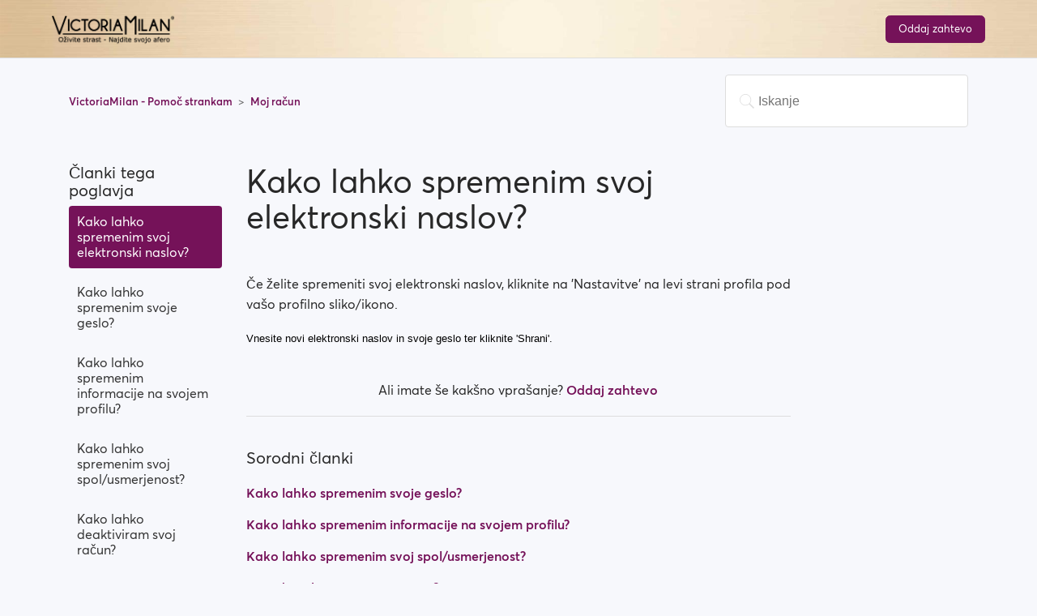

--- FILE ---
content_type: text/html; charset=UTF-8
request_url: https://www.victoriamilan.si/sl/help-center/question/8
body_size: 4085
content:
<!DOCTYPE html>
<html class="no-js non-ie" xml:lang="en" lang="en">
<head>
    <title>    Kako lahko spremenim svoj elektronski naslov? | VictoriaMilan Središče za pomoč
</title>
    <meta name="description" content="" />
    <meta name="keywords" content="" />
    <meta http-equiv="Content-Type" content="text/html; charset=utf-8" />
    <meta http-equiv="X-UA-Compatible" content="IE=edge" />
    <meta http-equiv="pragma" content="no-cache" />
    <meta name="SKYPE_TOOLBAR" CONTENT="SKYPE_TOOLBAR_PARSER_COMPATIBLE" />
    <meta name="apple-mobile-web-app-capable" content="yes" />
    <meta name="HandheldFriendly" content="True" />

    <meta name="viewport" content="width=device-width, initial-scale=1, shrink-to-fit=no">

    <meta property="og:title" content="    Kako lahko spremenim svoj elektronski naslov? | VictoriaMilan Središče za pomoč
" />
    <meta property="og:type" content="website" />
                <meta property="og:restrictions:age" content="18+"/>

        
        <link rel="shortcut icon" href="/vm_favicon.ico" type="image/x-icon" />

            
    
    <script>
        window.curlocale = 'sl';
    </script>
    <link hreflang="x-default" href="https://www.victoriamilan.com/help-center/question/8" rel="alternate" />
<link hreflang="en" href="https://www.victoriamilan.com/en/help-center/question/8" rel="alternate" />
<link hreflang="de-at" href="https://www.victoriamilan.com/de_AT/help-center/question/8" rel="alternate" />
<link hreflang="nl-be" href="https://www.victoriamilan.com/nl_BE/help-center/question/8" rel="alternate" />
<link hreflang="fr-be" href="https://www.victoriamilan.com/fr_BE/help-center/question/8" rel="alternate" />
<link hreflang="cs" href="https://www.victoriamilan.com/cs/help-center/question/8" rel="alternate" />
<link hreflang="da" href="https://www.victoriamilan.com/da/help-center/question/8" rel="alternate" />
<link hreflang="fi" href="https://www.victoriamilan.com/fi/help-center/question/8" rel="alternate" />
<link hreflang="de" href="https://www.victoriamilan.com/de/help-center/question/8" rel="alternate" />
<link hreflang="hu" href="https://www.victoriamilan.com/hu/help-center/question/8" rel="alternate" />
<link hreflang="ga" href="https://www.victoriamilan.com/ga/help-center/question/8" rel="alternate" />
<link hreflang="it" href="https://www.victoriamilan.com/it/help-center/question/8" rel="alternate" />
<link hreflang="nl" href="https://www.victoriamilan.com/nl/help-center/question/8" rel="alternate" />
<link hreflang="nb" href="https://www.victoriamilan.com/nb/help-center/question/8" rel="alternate" />
<link hreflang="pl" href="https://www.victoriamilan.com/pl/help-center/question/8" rel="alternate" />
<link hreflang="pt" href="https://www.victoriamilan.com/pt/help-center/question/8" rel="alternate" />
<link hreflang="sk" href="https://www.victoriamilan.com/sk/help-center/question/8" rel="alternate" />
<link hreflang="sl" href="https://www.victoriamilan.com/sl/help-center/question/8" rel="alternate" />
<link hreflang="es" href="https://www.victoriamilan.com/es/help-center/question/8" rel="alternate" />
<link hreflang="sv" href="https://www.victoriamilan.com/sv/help-center/question/8" rel="alternate" />
<link hreflang="fr-ch" href="https://www.victoriamilan.com/fr_CH/help-center/question/8" rel="alternate" />
<link hreflang="de-ch" href="https://www.victoriamilan.com/de_CH/help-center/question/8" rel="alternate" />
<link hreflang="en-gb" href="https://www.victoriamilan.com/en_GB/help-center/question/8" rel="alternate" />
<link hreflang="el" href="https://www.victoriamilan.com/el/help-center/question/8" rel="alternate" />
<link hreflang="fr" href="https://www.victoriamilan.com/fr/help-center/question/8" rel="alternate" />
<link hreflang="en-za" href="https://www.victoriamilan.com/en_ZA/help-center/question/8" rel="alternate" />
<link hreflang="en-au" href="https://www.victoriamilan.com/en_AU/help-center/question/8" rel="alternate" />
<link hreflang="en-hk" href="https://www.victoriamilan.com/en_HK/help-center/question/8" rel="alternate" />
<link hreflang="zh-hans-hk" href="https://www.victoriamilan.com/zh_Hans_HK/help-center/question/8" rel="alternate" />
<link hreflang="ja" href="https://www.victoriamilan.com/ja/help-center/question/8" rel="alternate" />
<link hreflang="en-jp" href="https://www.victoriamilan.com/en_JP/help-center/question/8" rel="alternate" />
<link hreflang="en-nz" href="https://www.victoriamilan.com/en_NZ/help-center/question/8" rel="alternate" />
<link hreflang="en-sg" href="https://www.victoriamilan.com/en_SG/help-center/question/8" rel="alternate" />
<link hreflang="zh-hans-sg" href="https://www.victoriamilan.com/zh_Hans_SG/help-center/question/8" rel="alternate" />
<link hreflang="en-us" href="https://www.victoriamilan.com/en_US/help-center/question/8" rel="alternate" />
<link hreflang="pt-br" href="https://www.victoriamilan.com/pt_BR/help-center/question/8" rel="alternate" />
<link hreflang="es-mx" href="https://www.victoriamilan.com/es_MX/help-center/question/8" rel="alternate" />
<link hreflang="en-ca" href="https://www.victoriamilan.com/en_CA/help-center/question/8" rel="alternate" />
<link hreflang="fr-ca" href="https://www.victoriamilan.com/fr_CA/help-center/question/8" rel="alternate" />
<link hreflang="es-ar" href="https://www.victoriamilan.com/es_AR/help-center/question/8" rel="alternate" />
<link hreflang="es-pe" href="https://www.victoriamilan.com/es_PE/help-center/question/8" rel="alternate" />
<link hreflang="om-ke" href="https://www.victoriamilan.com/om_KE/help-center/question/8" rel="alternate" />
    <!-- Hotjar Tracking Code for victoriamilan.se -->
<script>
    (function(h,o,t,j,a,r){
        h.hj=h.hj||function(){(h.hj.q=h.hj.q||[]).push(arguments)};
        h._hjSettings={hjid:1404345,hjsv:5};
        a=o.getElementsByTagName('head')[0];
        r=o.createElement('script');r.async=1;
        r.src=t+h._hjSettings.hjid+j+h._hjSettings.hjsv;
        a.appendChild(r);
    })(window,document,'//static.hotjar.com/c/hotjar-','.js?sv=');
</script>

        <link rel="stylesheet" href="https://d2dz54333c07dd.cloudfront.net/2ce9626/backendAssets/common/fonts/averta/styles.css">
    <link rel="stylesheet" href="https://d2dz54333c07dd.cloudfront.net/2ce9626/backendAssets/common/fonts/victoriamilan/styles.css">
    <link rel="stylesheet" href="https://d2dz54333c07dd.cloudfront.net/2ce9626/css/help-center.css">
      </head>

  <body ng-app="vm.helpCenter" ng-controller="HelpCenterController as vm" class="help-center-body">

    <header class="help-center-header vm">
    <div class="container">
        <a href="/sl/help-center" class="header-logo">
            <img src="https://d2dz54333c07dd.cloudfront.net/2ce9626/backendAssets/vm/logo/default/sl.png" alt="">
        </a>
        <a class="btn btn-primary submit-btn" href="/sl/help-center/contact-us">Oddaj zahtevo</a>
    </div>
</header>

<main class="help-center-body">
                        <div class="container-divider"></div>
        <div class="container">
            <nav class="sub-nav">
                <ol class="breadcrumbs">
                    <li>
                        <a href="/sl/help-center">
                            VictoriaMilan - Pomoč strankam
                        </a>
                    </li>
                    <li title="Moj račun">
                        <a href="/sl/help-center/category/2"
                        >
                            Moj račun
                        </a>
                    </li>

                </ol>

                <form class="search"  data-icon="a" action="/sl/help-center/search" method="get">
                    <input type="search" name="query" id="query" value="" placeholder="Iskanje" autocomplete="off">
                </form>
            </nav>

            <div class="article-container" id="article-container">
                <section class="article-sidebar">
                    <section class="section-articles collapsible-sidebar">
                        <h3 class="collapsible-sidebar-title sidenav-title">Članki tega poglavja</h3>
                        <ul>
                                                                                                                                <li>
                                                                                <a href="/sl/help-center/question/8"
                                           class="sidenav-item current-article"
                                        >
                                            Kako lahko spremenim svoj elektronski naslov?
                                        </a>
                                    </li>
                                                                                                                                                                <li>
                                                                                <a href="/sl/help-center/question/9"
                                           class="sidenav-item "
                                        >
                                            Kako lahko spremenim svoje geslo?
                                        </a>
                                    </li>
                                                                                                                                                                <li>
                                                                                <a href="/sl/help-center/question/10"
                                           class="sidenav-item "
                                        >
                                            Kako lahko spremenim informacije na svojem profilu?
                                        </a>
                                    </li>
                                                                                                                                                                <li>
                                                                                <a href="/sl/help-center/question/11"
                                           class="sidenav-item "
                                        >
                                            Kako lahko spremenim svoj spol/usmerjenost?
                                        </a>
                                    </li>
                                                                                                                                                                <li>
                                                                                <a href="/sl/help-center/question/12"
                                           class="sidenav-item "
                                        >
                                            Kako lahko deaktiviram svoj račun?
                                        </a>
                                    </li>
                                                                                                                                                                <li>
                                                                                <a href="/sl/help-center/question/14"
                                           class="sidenav-item "
                                        >
                                            Kako lahko spremenim svojo iskalno vidljivost?
                                        </a>
                                    </li>
                                                                                                                                                                <li>
                                                                                <a href="/sl/help-center/question/42"
                                           class="sidenav-item "
                                        >
                                            Kako lahko spremenim svojo spletno vidljivost?
                                        </a>
                                    </li>
                                                                                                                                                                <li>
                                                                                <a href="/sl/help-center/question/46"
                                           class="sidenav-item "
                                        >
                                            How do I change my age?
                                        </a>
                                    </li>
                                                                                                                                                                <li>
                                                                                <a href="/sl/help-center/question/47"
                                           class="sidenav-item "
                                        >
                                            How do I change my username?
                                        </a>
                                    </li>
                                                                                    </ul>
                    </section>
                </section>

                <article class="article">
                    <header class="article-header">
                        <h1 title="Kako lahko spremenim svoj elektronski naslov?" class="article-title">
                            Kako lahko spremenim svoj elektronski naslov?
                        </h1>
                    </header>
                    <section class="article-info">
                        <div class="article-content">
                            <div class="article-body">
                                <p>Če želite spremeniti svoj elektronski naslov, kliknite na &#39;Nastavitve&#39; na levi strani profila pod va&scaron;o profilno sliko/ikono.</p>

<p>
<style type="text/css"><!--td {border: 1px solid #ccc;}br {mso-data-placement:same-cell;}-->
</style>
<span data-sheets-userformat="{" data-sheets-value="{" elektronski="" geslo="" in="" kliknite="" naslov="" novi="" style="font-size: 10pt; font-family: Arial; color: rgb(0, 0, 0);" svoje="" ter="" vnesite="">Vnesite novi elektronski naslov in svoje geslo ter kliknite &#39;Shrani&#39;.</span></p>
                            </div>
                            <div class="article-attachments">
                                <ul class="attachments">
                                </ul>
                            </div>
                        </div>
                    </section>

                    <footer>
                                                                                                                                                                                                                                                                                                                <div class="article-more-questions">
                            Ali imate še kakšno vprašanje? <a href="/sl/help-center/contact-us">
                                Oddaj zahtevo
                            </a>
                        </div>
                        <div class="article-return-to-top">
                            <a href="#article-container">Return to top<span class="app-icon-arrow-up"></span></a>
                        </div>
                    </footer>

                    <section class="article-relatives">
                                                                            <section class="related-articles">
                                <h3>Sorodni članki</h3>
                                <ul>
                                                                            <li>
                                            <a href="/sl/help-center/question/9" class="article-list-link">Kako lahko spremenim svoje geslo?</a>
                                        </li>
                                                                            <li>
                                            <a href="/sl/help-center/question/10" class="article-list-link">Kako lahko spremenim informacije na svojem profilu?</a>
                                        </li>
                                                                            <li>
                                            <a href="/sl/help-center/question/11" class="article-list-link">Kako lahko spremenim svoj spol/usmerjenost?</a>
                                        </li>
                                                                            <li>
                                            <a href="/sl/help-center/question/47" class="article-list-link">How do I change my username?</a>
                                        </li>
                                                                            <li>
                                            <a href="/sl/help-center/question/42" class="article-list-link">Kako lahko spremenim svojo spletno vidljivost?</a>
                                        </li>
                                                                    </ul>
                            </section>
                                            </section>
                </article>
            </div>
        </div>
    </main>

<footer class="help-center-footer">
    <div class="py-5 socials-apps">
    <div class="container">
        
                    </div>
</div>
<div class="footer-content">
    <div class="container">
        <div class="row">
            <div class="col-md-6">
                <div class="footer-left">
                    <ul class="navlinks">
                        <li>
                            <a href="/sl/static/about-us">O nas</a>
                        </li>
                                                    <li><a href="/app/leadership">Vodstvo</a></li>
                        
                                                                            <li><a href="https://www.victoriamilan.com/articles/" target="_blank">Blog	
</a></li>
                                                <li>
                            <a href="/sl/static/privacy-statement">Izjava o zasebnosti</a>
                        </li>
                        <li>
                            <a href="/sl/static/ip-policy">IP Policy</a>
                        </li>
                        <li>
                            <a href="/sl/static/terms-and-conditions">Pogoji uporabe</a>
                        </li>
                    </ul>
                </div>
            </div>
            <div class="col-md-6">
                <div class="footer-right">
                    <div class="security">
                        <img src="https://victoriamilan-landers.s3.amazonaws.com/assets/l2-assets/images/security.png" alt="">
                    </div>
                </div>
            </div>
        </div>
        <div class="copyright">
            © Copyright VictoriaMilan ® All rights reserved.
            <a href="/sl/sitemap/show">Kazalo strani</a>
            <a href="http://www.loverevenue.com/" target="_blank">Partnerski program</a>
        </div>
    </div>
</div></footer>

<app-notifications></app-notifications>

<script type="text/ng-template" id="notification.component.html">
    <div 
        class="wrapper {{ 'type-' + vm.notification.type }}"
    >
        <a class="close-notification" ng-click="vm.onClose()">
            <i class="app-icon-close"></i>
        </a>

        <div ng-if="vm.notification.text" class="text-notification">
            {{ vm.notification.text }}
        </div>

        <div
                ng-if="vm.notification.html"
                class="text-notification"
                ng-bind-html="vm.notification.html"
        >
        </div>
    </div>
</script>
<script type="text/ng-template" id="notifications.component.html">
    <app-notification
            ng-repeat="notification in vm.notifications"
            close="vm.removeNotification(notification)"
            notification="notification"
    >
    </app-notification>
</script>
<script type="text/ng-template" id="requestSentModal.html">
    <div class="modal show request-sent-modal">
        <div class="modal-dialog" role="document">
            <div class="modal-content">
                <div class="modal-body">
                    <div class="questions-title">
                        <span ng-if="vm.relatedArticles.length > 0">Medtem ko čakate, ali kateri od teh člankov odgovori na vaše vprašanje?</span>
                        <span ng-if="vm.relatedArticles.length === 0">Ups! Videti je, da na to temo ne obstaja noben članek.</span>
                    </div>

                    <div class="questions">
                        <div ng-if="vm.relatedArticles.length > 0"
                            ng-repeat="article in vm.relatedArticles"
                            class="question-wrapper"
                            ng-class="{'active': vm.activeArticle === article}"
                        >
                            <i class="app-icon-arrow-down" ng-click="vm.toggleArticle(article)"></i>

                            <div
                                class="question"
                                ng-click="vm.toggleArticle(article)"
                            >
                                {{ article.question }}
                            </div>

                            <div ng-if="vm.activeArticle"
                                class="answer"
                                ng-bind-html="vm.activeArticle.answer"
                            ></div>
                        </div>
                        <div class="sad-smiley-wrapper" ng-if="vm.relatedArticles.length === 0">
                            <i class="app-icon-sad-smiley"></i>
                        </div>
                    </div>

                    <div class="helped-question">
                        Ali ta članek odgovori na vaše vprašanje?
                    </div>

                    <div class="buttons-wrapper">
                        <button class="btn btn-default" ng-click="vm.submitRequest()">
                            <i class="app-icon-close"></i>
                            Ne, potrebujem pomoč.
                        </button>

                        <button class="btn btn-default" ng-click="vm.closeRequest()">
                            <i class="app-icon-check-mark"></i>
                            Da, prekliči poizvedbo.
                        </button>
                    </div>
                </div>
            </div>
        </div>
    </div>
</script>

        <script src="https://d2dz54333c07dd.cloudfront.net/2ce9626/js/help-center-vendor.min.js"></script>
    <script src="https://d2dz54333c07dd.cloudfront.net/2ce9626/js/help-center-app.min.js"></script>
    <script src="https://d2dz54333c07dd.cloudfront.net/2ce9626/js/i18n_en.min.js"></script>

            <script src="https://d2dz54333c07dd.cloudfront.net/2ce9626/js/i18n_sl.min.js"></script>
      </body>
</html>


--- FILE ---
content_type: text/javascript
request_url: https://d2dz54333c07dd.cloudfront.net/2ce9626/js/i18n_sl.min.js
body_size: 105569
content:
'use strict';

angular
    .module('vm')
    .config(function ($translateProvider) {
        $translateProvider.translations('sl', {"account_settings_auto_logout_autoLogout_label":"Funkcija samodejne odjave","account_settings_auto_logout_autoLogout_note":"Ko je to polje obkljukano, se bo sistem samodejno odjavil in nalo\u017eil drugo spletno stran, v kolikor se vi pozabite odjaviti.","account_settings_auto_logout_note":"Spremenite va\u0161e nastavitve za funkcijo samodejne odjave","account_settings_auto_logout_optional_text":"Opcijsko: nastavite spletni naslov, ki se odpre, ko se odjavite. \u010ce \u017eelite, da se ob odjavi odpre vstopna stran VictoriaMilan, pustite prazno to polje.","account_settings_auto_logout_redirectUrl_label":"Stran, ki se bo nalo\u017eila","account_settings_auto_logout_redirectUrl_note1":"Neobvezno: Nastavite spletno stran, ki jo \u017eelite nalo\u017eiti po samodejni odjavi.","account_settings_auto_logout_redirectUrl_note2":"Pustite to polje prazno, da se po samodejni odjavi preusmerite na Victoria Milan prijavno stran.","account_settings_auto_logout_saved":"Va\u0161a nastavitev samodejne odjave je shranjena","account_settings_auto_logout_timeThreshold_label":"\u010casovna meja","account_settings_auto_logout_timeThreshold_note":"Nastavi \u010das od zadnje aktivnosti do samodejne odjave iz sistema.","account_settings_auto_logout_timeThreshold_value":"%mins% minut","account_settings_email_new_label":"Nov e-po\u0161tni naslov","account_settings_email_notification":"Va\u0161e nastavitve e-po\u0161tnih obvestil so bile shranjene.","account_settings_email_notifications_chat_messages":"Nova sporo\u010dila","account_settings_email_notifications_favorites":"Novi priljubljeni","account_settings_email_notifications_gifts":"Nova darila","account_settings_email_notifications_increase_your_popularity":"Statistika priljubljenosti","account_settings_email_notifications_invitation":"Povabilo","account_settings_email_notifications_membership_expiration":"Potek \u010dlanstva","account_settings_email_notifications_newest_matches":"Novi uporabniki v va\u0161i okolici","account_settings_email_notifications_other_projects":"Ponudbe partnerja","account_settings_email_notifications_photo_requests":"Zahteve fotografij","account_settings_email_notifications_private_keys":"Nove zahteve zasebnih klju\u010dev","account_settings_email_notifications_profile_details_requests":"Zahteva s podrobnostmi o profilu","account_settings_email_notifications_special_offers":"Posebne ponudbe","account_settings_email_notifications_summary":"Povzetek va\u0161ih obvestil","account_settings_email_notifications_surveys":"Vpra\u0161alniki","account_settings_email_notifications_thank_from_admin":"Povratne informacije moderatorske ekipe","account_settings_email_notifications_upload_photo":"Nalo\u017ei fotografijo","account_settings_notifications_gift":"Ko prejmem novo darilo","account_settings_notifications_message":"Ko prejmem novo sporo\u010dilo","account_settings_notifications_other":"Ostala standardna obvestila strani","account_settings_notifications_sentToNote":"E-po\u0161tna obvestila bodo poslana na","account_settings_page_title":"Nastavitve ra\u010duna","account_settings_password_confirm_password_label":"Ponovno novo geslo","account_settings_password_current_label":"Trenutno geslo","account_settings_password_new_label":"Novo geslo","account_settings_privacy_info":"Va\u0161e nastavitve zasebnosti so bile shranjene.","account_settings_privacy_value_toAllUsers":"Vsem uporabnikom","account_settings_privacy_value_toFavorites":"Samo priljubljenim uporabnikom","account_settings_privacy_value_toNobody":"Nikomur","activation":{"please_check_the_email":"Preverite e-sporo\u010dilo, ki smo ga pravkar poslali na <br> <b>{{email}}<\/b>"},"activity_log":{"activities_description":"Prenesite povzetek svojega dnevnika dejavnosti (npr. sprememba gesla, elektronske po\u0161te, prejeta opozorila itn.) na {{projectName}}","all_data_description":"Prenesite povzetek vseh obdelanih podatkov v sistemu, vklju\u010dno s sporo\u010dili, dejavnostjo ra\u010duna in dnevnikom pla\u010dil.","blocked_users_description":"Prenesite povzetek vseh uporabnikov, ki ste jih blokirali na {{projectName}}","choose_your_information":"Izberite svoje podatke","description":"Kopijo s podatki o svojem ra\u010dunu lahko prenesete kadarkoli. Prenesete lahko vse podatke hkrati, ali pa po \u017eelji izberete tiste, ki jih \u017eelite prenesti (tudi po datumu). Svoje podatke boste prejeli v obliki datoteke PDF, ki je preprosta za ogled, ali pa v obliki CSV, \u010de \u017eelite svoje podatke prenesti na tretje osebe. Prosimo, pomnite, da lahko zahtevo za prenos svojih podatkov oddate enkrat na vsake tri dni.","favorites_description":"Prenesite povzetek vseh oseb, ki ste jih ozna\u010dili\/so vas ozna\u010dile za priljubljene na {{projectName}}","file_is_being_processed":"Va\u0161a datoteka se obdeluje.","gifts_description":"Prenesite povzetek vseh daril, ki ste jih poslali ali prejeli na {{projectName}}","messages_description":"Prenesite povzetek vseh sporo\u010dil, ki ste jih poslali ali prejeli na {{projectName}}","notification_progress_description":"Ob zaklju\u010dku vas bomo obvestili, da jo boste lahko prenesli na svojo \u017eeleno napravo.","payment_log_description":"Prenesite povzetek vseh podatkov o pla\u010dilih v povezavi s svojim ra\u010dunom.","photo_requests_description":"Prenesite povzetek vseh fotografij, ki ste jih poslali ali prejeli na {{projectName}}","private_keys_description":"Prenesite vse zasebne klju\u010de, ki ste jih poslali ali zahtevali na {{projectName}}, vklju\u010dno z izbrisanimi in tistimi na \u010dakanju","select_items":"Prosimo, izberite vsaj eno dejavnost","title":"Upravljaj moje podatke","user_info_description":"Prenesite vse podrobnosti o profilu, ki jih imate na {{projectName}}","visits_description":"Prenesite povzetek vseh profilov, ki ste jih obiskali\/so vas obiskali na {{projectName}}","winks_description":"Prenesite povzetek vseh pome\u017eikov, ki ste jih poslali ali prejeli na {{projectName}}","your_data_is_ready":"Na va\u0161 elektronski naslov {{email}} smo vam poslali sporo\u010dilo o zahtevi za prenos osebnih podatkov","your_file_is_ready":"Va\u0161a datoteka je pripravljena","audit_log_description":"Audit log description"},"add_pictures_from_social_network":"Dodaj slike iz {{socialNetwork}}","add_premium_plus":{"add_premium_plus_button":"Dodaj Premium Plus k mojemu nakupu","benefits_chat":"Brezpla\u010dni \u010dani lahko klepetajo z vami","benefits_contact":"Lahko kontaktirate 60% ve\u010d profilov","benefits_message":"Brezpla\u010dni \u010dlani lahko berejo sporo\u010dila od vas","benefits_title":"Pridobi ve\u010d s Premium Plus \u010dlanstvom","header":"Dodaj Premium Plus","price_label":"%currency% %price%.-\/mesec","skip_button":"Presko\u010di","text":"Sponzoriraj brezpla\u010dne \u010dlane, da vas lahko kontaktirajo!","add_button":"Add Premium Plus to my purchase","price":"{{currency}} {{price}}.-\/mo"},"additional_contact_feature":{"purchase_text_tooltip":"Na na\u0161i strani obstaja dnevna omejitev, kar pomeni, da so vsi profili premium omejeni na %count% stikov (%count% razli\u010dnih profilov) na dan. (To ne velja za \u0161tevilo sporo\u010dil, ki jih po\u0161ljete uporabniku.)","will_last":"* Kupljeni dodatni stiki bodo na voljo 24 ur od izvedbe pla\u010dila."},"allow":"Dovoli","almost_done":{"continue_button":"Nadaljuj","header":"Skoraj kon\u010dano!","location_label":"Lokacija","username_asking":"Prosimo, vnesite uporabni\u0161ko ime, da zagotovite diskretnost va\u0161e afere.","we_protect_your_identity":"Mi varujemo Va\u0161o identiteto!"},"amount_credits":{"plural":"{{amount}} to\u010dk","singular":"{{amount}} to\u010dka"},"attached_man_seeking_a_woman":"Vezan mo\u0161ki i\u0161\u010dem \u017eensko","attached_woman_seeking_a_man":"Vezana \u017eenska i\u0161\u010dem mo\u0161kega","attraction_game":{"title":"Igra ujemanj"},"attraction":{"answer":{"no":"NE","yes":"DA"},"attraction_made":{"gender_female":"\u017eenska","gender_male":"mo\u0161ki","info_gender":"Po\u0161lji ji sporo\u010dilo ali nadaljuj z igro","info_male":"Po\u0161lji mu sporo\u010dilo ali nadaljuj z igro","keep_playing_button":"Nadaljuj z igro","send_message_button":"Po\u0161lji sporo\u010dilo","title":"Ujemanje ustvarjeno!","info":"Send %genderrelated% a message or keep playing","message_button":"Send Message","play_button":"Keep Playing"},"attractions_made_tab":"Ujemanje ustvarjeno","attractions_made":{"list_label":"Odgovoril z DA dne: %dateformat%"},"game_tab":"Igra","game_want_to_meet_me_text":"Me \u017eeli\u0161 spoznati?","game":{"matched":"Ujemajo\u010di","mine":"Moj","play":"Igraj"},"header":"Ujemanja","my_attractions_tab":"Moja ujemanja","my_attractions":{"list_label":"Odgovorili ste %answer% dne: %dateformat%"},"no_photo":{"you_need_one_photo_text":"Oops... Potrebujete vsaj eno fotografijo za igranje te igre","text":"Ooops... You need at least one photo to play this Game"},"noprofiles_text":"Trenutno ni zadetkov, ki bi se ujemali va\u0161imi kriteriji","pending_photo":{"my_photos_button":"Moje fotografije","people_nearby_button":"Ljudje iz okolice","you_will_be_notified_text":"Ko bo va\u0161a fotografija odobrena, vas bomo obvestili preko e-po\u0161tnega sporo\u010dila.","photo_button":"My photos","search_button":"Search People","text":"You will be notified by email when your photo(s) approved."},"game_text":"Want to meet me?","noprofiles_info":"Currently there are no profiles matching your criteria"},"banners":{"popup_header":"Si si \u017ee ogledal\/a na\u0161e partnerske strani?"},"become_premium_user":"Postanite premium \u010dlan","block":{"alert":"Uspe\u0161no ste blokirali tega uporabnika.","are_you_sure":"Ali ste prepri\u010dani da","block_button":"Blokiraj","block_the_user":"blokiraj uporabnika","modal":{"cancel_button":"Prekli\u010di","info":"Blokiranje uporabnika pomeni, da ne boste mogli ve\u010d komunicirati en z drugim ter tako kot on va\u0161ega, tudi vi ne boste ve\u010d videli njegovega profila.","title":"Ali ste prepri\u010dani?","yes_button":"Da"},"unblock_the_user":"odblokiraj uporabnika"},"blocked_list":{"title":"Seznam blokiranih uporabnikov"},"bonus":{"bonus_code_applied":"Bonus koda je uporabljena","i_have_a_bonus_code":"Imam bonus kodo","please_enter_your_bonus_code":"Vnesite svojo bonus kodo"},"button":{"get_free_premium_membership":"Pridobite \u010dlanstvo Premium","off":"OFF","on":"ON","complete":"Complete"},"buy_credits":{"header":"Kupi kreditne to\u010dke","subtitle":"Select a package to fill you up","title":"You've run of credits"},"by_clicking_i_accept_terms":"S klikom sprejemate <a target=\"_blank\" href=\"{{termsLink}}\">Splo\u0161ne pogoje<\/a>","cancel":"Prekli\u010di","changed_service_rule":"Spremenili smo pravila in pogoje uporabe storitev!","chat_for_free_promo":{"description":"Videti je, da je va\u0161 profil nepopoln. Nalo\u017eite svojo fotografijo in izpopolnite svoj profil. Nagradili vas bomo s standardnim \u010dlanstvom, ki vam omogo\u010da brezpla\u010dno prebiranje in klepetanje.","title":"Brezpla\u010den klepet? Nalo\u017eite profilno fotografijo in dokon\u010dajte svoj profil."},"chat_list":{"title":"Seznam klepeta"},"chat_with_me":"Klepetaj z mano","chat-no-pay-modal":{"hint":{"dont_share_banking_info":"Ne delite \u0161tevilke ra\u010dunov, uporabni\u0161kih imen ali gesel","no_pay_per_meet":"Iskanje pomeni pristna razmerja."},"label":{"dont_share_banking_info":"Ne delite ban\u010dnih podatkov","no_pay_per_meet":"Brez pla\u010dila za sre\u010danje (PPM)","no_sugar_dating":"No Sugar Dating (financial compensated darting)"},"note":"Pomnite: pred po\u0161iljanjem sporo\u010dil drugim \u010dlanom\/-icam ozna\u010dite polje \u00bbStrinjam se\u00ab. Ta pravila boste videli le enkrat.","text":"Kot atraktiven \u010dlan si zapomnite in upo\u0161tevajte varnostne in previdnostne smernice:","title":"Hvala, ker ste del skupnosti {{projectName}}."},"chat":{"all_tab":"Vse","cant_send_message_to_user":"Temu uporabniku ne morete poslati sporo\u010dila","contact_upgrade_notification_female":"{{username}} ti je poslala sporo\u010dilo. Nadgradite \u010dlanstvo, da ga preberete.","contact_upgrade_notification_male":"{{username}} ti je poslal sporo\u010dilo. Nadgradite \u010dlanstvo, da ga preberete.","contact":{"is_typing":"{{username}} tipka ...","unique_limit":"Dosegli ste dnevni limit kontaktiranja novih uporabnikov, prosimo poskusite znova jutri."},"deactivated_contact_promo":{"her_note":"Zdi se, da je ta uporabnica onemogo\u010dila svoj uporabni\u0161ki ra\u010dun. \u017dal tej uporabnici trenutno ne morete po\u0161iljati svojih sporo\u010dil. Znova lahko poskusite kasneje.","his_note":"Zdi se, da je ta uporabnik onemogo\u010dil svoj uporabni\u0161ki ra\u010dun. \u017dal temu uporabniku trenutno ne morete po\u0161iljati svojih sporo\u010dil. Znova lahko poskusite kasneje.","title":"{{username}} se je odlo\u010dil\/a za odmor."},"delete_message_confirmation":"Ali ste prepri\u010dani, da \u017eelite izbrisati izbrano sporo\u010dilo?","enter_message_label":"Vnesite sporo\u010dilo tukaj","filtered_tab":"Filtrirano","find_someone":"Poi\u0161\u010dite si nekoga!","has_been_deactivated_by_herself":"Oops... izgleda, da si je ta uporabnik vzel odmor ali pa izbrisal ra\u010dun. Va\u0161e sporo\u010dilo bo dostavljeno takoj, ko se vrne na splet.","has_been_deactivated_by_himself":"Oops... izgleda, da si je ta uporabnik vzel odmor ali pa izbrisal ra\u010dun. Va\u0161e sporo\u010dilo bo dostavljeno takoj, ko se vrne na splet.","have_no_chats_yet":"Zakaj ste tako srame\u017eljivi?","header":"Klepet","history_is_empty":"Va\u0161a zgodovina klepeta je prazna.","images":{"limit_per_day":"Dosegli ste omejitev 10 fotografij na dan. Poskusite znova jutri."},"inbox_filter":{"appearance":"Videz","background":"Ozadje","basic":"Osnovni filtri","life_style":"\u017divljenjski slog","other":"Drugo","seeking":"Iskanje","sex_drive":"Libido"},"inbox_tab":"Nabiralnik","inbox":{"feature_available_for_premium":"Ta funkcija je namenjena samo uporabnikom s \u010dlanstvom Premium.","modify_your_filters":"Prosimo, spremenite svoje filtre"},"message_contains_bad_words":"Sporo\u010dilo vsebuje slabe besede in trenutno \u010daka na moderacijo in zato \u0161e ni vidno prejemniku","message_contains_restricted_words":"Sporo\u010dilo vsebuje prepovedane besede. Napi\u0161ite in po\u0161ljite ga znova.","message_sent":"Sporo\u010dilo je poslano!","message":{"filtered_no_contacts_header":"Noben uporabnik se ne ujema z va\u0161imi filtri","no_matching_users":"\u017dal ni zadetkov z uporabniki","no_messages_received_yet":"Oprostite, niste prejele \u0161e nobenega sporo\u010dila","no_unread_messages":"Nimate neprebranih sporo\u010dil"},"messages":{"delivered":"Dostavljeno","read":"Prebrano","unread":"Neprebrano"},"no_messages":"Nimate sporo\u010dil","normal_message":"Navadno sporo\u010dilo","not_enough_credits_alert":"Za po\u0161iljanje prednostnih sporo\u010dil morate kupiti kreditne to\u010dke","notification":{"receiver_is_blocked":"Tega uporabnika ste blokirali","select_any_filter":"Izberite vsaj en filter","sender_is_blocked":"Ta uporabnik vas je blokiral","save_any_filter":"Please choose any filer and save them"},"online_tab":"Dosegljiv","premium_required_header":"Klepetajte z <span>{{name}}<\/span><br>Nadgradite na PREMIUM!","premium_required_text_female":"Odgovorite na njeno sporo\u010dilo in<br>za\u010dnite pogovor!","premium_required_text_male":"Odgovorite na njegovo sporo\u010dilo in<br>za\u010dnite pogovor!","priority_message":"Prednostno sporo\u010dilo","priority_message_label":"Prioriteta","pull_to_get_older_messages":"Povlecite, da dobite starej\u0161a sporo\u010dila...","say_hi_to":"Reci \u017eivjo!","search_label":"I\u0161\u010di kontakte","send_button":"Po\u0161lji","unread_tab":"Neprebrano","upgrade_membership_to_read":"Nadgradi \u010dlanstvo za ve\u010d","upgrade_notification_upgrade_button":"Posodobite zdaj, da lahko {{username}} prebere va\u0161e sporo\u010dilo!","upgrade_notification_user_cannot_read":"{{username}} ne more prebrati sporo\u010dila, ker imata oba BREZPLA\u010cNO \u010dlanstvo.","upgrade_notification_user_cannot_read_pp_female":"{{username}} ne more prebrati sporo\u010dila, ker je BREZPLA\u010cNA \u010dlanica, razen \u010de posodobite svojo naro\u010dnino v Premium Plus. S \u010dlanstvom Premium Plus lahko BREZPLA\u010cNI \u010dlani vidijo in odgovarjajo na va\u0161a sporo\u010dila.","upgrade_notification_user_cannot_read_pp_male":"{{username}} ne more prebrati sporo\u010dila, ker je BREZPLA\u010cNI \u010dlan, razen \u010de posodobite svojo naro\u010dnino v Premium Plus. S \u010dlanstvom Premium Plus lahko BREZPLA\u010cNI \u010dlani vidijo in odgovarjajo na va\u0161a sporo\u010dila.","upgrade_to_premium_and_chat_with_anyone":"<h2>Preizkusi PREMIUM<\/h2><h4>in chataj s komerkoli!<\/h4>","user":{"lives_in":"\u017divi v"},"write_message_enter_to_send":"Napi\u0161ite sporo\u010dilo (Kliknite Enter za po\u0161iljanje)","write_message_to":"Napi\u0161ite sporo\u010dilo osebi {{username}}","you_dont_have_messages":"Videti je, da \u0161e nimate sporo\u010dil.","file_size_error_message":"This file is too large to upload. The maximum supported file size is {{limit}}MB.","file_type_error_message":"Upload failed. Unsupported file type.","get_credits_and_chat_with_anyone":"<h2>Get a<br>CREDIT<br>PACKAGE<\/h2><h4>and chat with anyone!<\/h4>","user_sent_a_photo":"{{username}} sent a photo","you_sent_a_photo":"You sent a photo"},"check_email_header":"Preverite va\u0161o e-po\u0161to","check_email_modal_did_not_get_email":"Niste dobili e-po\u0161tnega sporo\u010dila?","check_email_modal":{"label":{"check_junk":"Prepri\u010dajte se, da preverite va\u0161 predalnik z neza\u017eeleno ali vsiljeno po\u0161to.","not_received_email":"\u0160e niste prejeli potrditvenega e-po\u0161tnega sporo\u010dila?","wait_resending":"Prosimo upo\u0161tevajte: E-po\u0161tna sporo\u010dila lahko potrebujejo nekaj minut, da dose\u017eejo svoj cilj. Prosimo po\u010dakajte preden ponovno po\u0161ljete potrditveno e-po\u0161tno sporo\u010dilo, saj le-ta razveljavi prej\u0161njo poslano sporo\u010dilo."},"title":{"confirm_email":"Prosimo potrdite va\u0161 e-po\u0161tni naslov."}},"choose_gift_to_send":"Izberite darilo, ki bi ga radi poslali","choose_safe_password":"Izberi varno geslo","choose_screen_name":"Izberite prikazno ime","choose_your_country_or_language":"Izberite Va\u0161o dr\u017eavo in jezik","common":{"accept_terms_n_privacy":"Sprejmem {{terms_link}} in {{privacy_link}}","account_activity":"Dejavnost ra\u010duna","activate_my_profile":"Aktiviraj moj profil","activate_your_account":"Aktivirajte svoj ra\u010dun","add":"Dodaj","add_username_label":"Dodajte uporabni\u0161ko ime","add_your_first_photo":"Dodajte svojo prvo fotografijo","address":"Naslov","admin_panel":"Nadzorna plo\u0161\u010da","agree":"Strinjam se","all":"Vse","all_around_support":"Stalna uporabni\u0161ka podpora","all_data":"Vsi podatki","all_east_europe":"Vsa Vzhodna Evropa","all_globally":"Cel\u00fd sveta","all_rights_reserved":"Vse pravice pridr\u017eane.","all_scandinavia":"Vsa Skandinavija","all_usa":"Vse ZDA","amount_off":"{{amount}}%<br>manj","anonymize_with_anonymity_tools":"Naredite svoj profil anonimen z na\u0161im orodjem za anonimnost","anonymous_username":"Anonimno uporabni\u0161ko ime","another_terms_text":"Na\u0161i <a href=\"{{termsLink}}\" target=\"_blank\">splo\u0161ni pogoji<\/a> veljajo tudi za <a href=\"{{cancelLink}}\" target=\"_blank\">preklic<\/a>, <a href=\"{{refundPolicyLink}}\" target=\"_blank\">pravilnik o vra\u010dilih<\/a> in <a href=\"{{privacyLink}}\" target=\"_blank\">varstvo podatkov<\/a>","answer":"Odgovor","anywhere":"Kjerkoli","apply":"Uporabi","are_you_robot":"Ali ste robot?","attachments":"Priponke","audit_log":"Revizijski dnevnik","back_to_myprofile":"Nazaj na urejanje mojega profila","back_to_search":"Nazaj na iskanje","become_part_of_global_community":"Postani del globalne skupnosti","benefits":"Prednosti","billed_half_yearly":"zara\u010dunano polletno","billed_yearly":"zara\u010dunano letno","billing_address":"Naslov za po\u0161iljanje ra\u010duna","birthday_dateformat":"mm\/dd\/yyyy","birthday_label":"Rojstni dan","boost_my_popularity":"Pove\u010daj mojo priljubljenost","brand_is_unique":"{{brand}} je edinstvena znamka","browse_members_now":"Poi\u0161\u010dite \u010dlane zdaj!","browse_site":"Brskanje spletnega mesta","button":{"later":"Ne zdaj","select":"Izberi"},"buttons":{"add_photo":"Dodaj fotografijo","back":"Nazaj","cancel":"Prekli\u010di","clear":"Po\u010disti","close":"Zapri","delete":"Izbri\u0161i","save":"Shrani","send":"Po\u0161lji","set":"Set","skip":"Presko\u010di","upgrade_to_premium":"NADGRADITE V PREMIUM","upgrade_to_premium_now":"Upgrade to premium now"},"bye_bye":"Dobro","cancel_recurring":"Prekli\u010di obnovitev pla\u010dila","change_language_button":"Kliknite tukaj za spremembo jezika","change_to":"Spremenite v","change_to_imperial":"Spremeni v imperialni sistem","change_to_metric":"Spremeni v metri\u010dni sistem","chat_now":"Klepetaj zdaj","chat_with_me":"Klepetaj z menoj","chat_with_name":"Klepetajte z osebo {{name}}","check_it_out":"Preveri","check_out_our_guidelines":"Preverite na\u0161e smernice","check_your_messages":"Preverite nabiralnik","checkout_link":"Prosimo, preglejte spodnjo povezavo.","choose_amount":{"plural":"Izberite {{amount}}!","singular":"Izberite!"},"chose_a_photo":"Izberite fotografijo","chose_photo_description_apr21":"Izberite fotografijo, kjer je v celoti viden va\u0161 obraz. Vedno jo lahko spremenite pozneje.","city_not found_please_try_again":"Kraj ni na voljo. Poskusite znova.","click_for_sound":"Kliknite za zvok","click_here":"Kliknite tukaj","click_here_to_send_reminder":"Kliknite tukaj za po\u0161iljanje opomnika","complete_profile":"Izpopolnite profil","complete_registration":"Dokon\u010dajte registracijo","confirm":"Potrdi","confirm_password":"Potrdite geslo","congratulations_label":"\u010cestitke!","connection_error":"Napaka v povezavi","connection_error_text":"Preverite va\u0161o internetno povezavo","contact_support":"Kontaktirajte nas","copy":"Kopija","correct":"Pravilno","create_new_password_easily_remember":"Ustvarite novo geslo, ki si ga boste preprosto zapomnili","create_your_account":"Ustvari svoj ra\u010dun","create_your_profile":"Ustvari profil","credit":"kreditna to\u010dka","customer_support":"Uporabni\u0161ka podpora","date_from":"Datum od","date_to":"Datum do","date":{"april":"April","april_short":"Apr","august":"Avgust","august_short":"Avg","december":"December","december_short":"Dec","february":"Februar","february_short":"Feb","friday_short":"Pet","january":"Januar","january_short":"Jan","july":"Julij","july_short":"Jul","june":"Junij","june_short":"Jun","march":"Marec","march_short":"Mar","may":"Maj","may_short":"Maj","monday_short":"Pon","november":"November","november_short":"Nov","october":"Oktober","october_short":"Okt","saturday_short":"Sob","september":"September","september_short":"Sept","sunday_short":"Ned","thursday_short":"\u010cet","tuesday_short":"Tor","wednesday_short":"Sre\n"},"decline":"Ne strinjam se","delete_messages":"Izbri\u0161i sporo\u010dila","delete_selected":"Izbri\u0161i izbrano","describe_yourself":{"":{"":{"":"Opi\u0161ite se \u2026"}}},"designed_for_married_attached":"Namenjeno poro\u010denim in vezanim","dismiss":"Opusti","done":"Zaklju\u010deno","dont_worry_theyll_come":"Ne skrbite, prejeli jih boste","download":"Prenos","download_brand_app":"Prenesite aplikacijo {{sitename}}","edit":"Uredi","edit_my_profile":"Uredi moj profil","email":"E-po\u0161tni naslov","email_label":"E-po\u0161ta","enable_location":"Omogo\u010di lokacijo","enable_location_services":"Omogo\u010dite lokacijske storitve","enabled":"Omogo\u010deno","enjoy_project":"U\u017eivajte v {{project}}","enter_city_name":"Vnesite ime kraja","enter_username":"Vnesite uporabni\u0161ko ime","error":"Napaka","everyone_is_welcome_on_project":"Na spletnem mestu {{projectName}} so dobrodo\u0161li prav vsi!","exit_on_back_button":"Pritisnite BACK ponovno za izhod","extended_privacy":"Raz\u0161irjena zasebnost","featured_users":"Izpostavljeni uporabniki","featured_users_short":"Izpostavljeni","feedback":"Povratne informacije","filter_disabled":"Filter je onemogo\u010den","filter_enabled":"Filter je omogo\u010den","financials":"Finance","find_love":"Poi\u0161\u010dite ljubezen","find_someone":"Poi\u0161\u010dite si nekoga!","find_your":"POI\u0160\u010cI SVOJO","find_your_affair_now":"Najdi svojo afero zdaj!","find_your_secret_affair":"Najdite svoje skrivno razmerje","finish":"Dokon\u010daj","first_name":"Ime","follow_me":"Sledite mi","forgot_login_or_password":"Ne spomnim se e-naslova ali gesla","forgot_password_label":"Pozabljeno geslo?","frequency_label":"Pogostost","functionality_label":"funkcionalnost","gender_label":"Jaz sem","general_label":"Splo\u0161no","get_best_matches":"Poi\u0161\u010dite najbolj\u0161a ujemanja!","get_credits":"Nakup dobroimetja","get_started_here":"Za\u010dnite tukaj","go_back":"Nazaj","go_to_conversation":"V pogovor","go_to_search":"Pojdi na iskanje","grant_access":"Dostop dodeljen","help":"Pomo\u010d","hey":"Pozdravljeni,","hi":"\u017divjo,","hide_advertisement":"Skrij oglas","hours":"Ur","how_can_we_help_you":"Kako lahko pomagamo?","i_accept_label":"Sprejmem","i_agree_label":"Strinjam se","i_am":"Sem","i_understand":"Razumem","i_want_premium":"\u017delim \u010dlanstvo Premium!","i_want_to_upload_a_photo":"\u017delim nalo\u017eiti fotografijo","image_expired":"Slika je potekla","important":"Pomembno","inapp_label":"V aplikaciji","incorrect_symbols":"Napa\u010dni znaki","increase_your_chances":"Pove\u010dajte va\u0161e mo\u017enosti z aplikacijo ProfileBOOSTER!","info":"Info","join_anonymously":"PRIDRU\u017dI SE ANONIMNO","join_brand":"Pridru\u017eite se spletnemu mestu {{brand}}","join_now":"Pridru\u017ei se zdaj","join_project":"Pridru\u017ei se {{projectName}}","joined_on":"Pridru\u017een\/a:","keep_me_logged_in_label":"Obdr\u017ei mojo prijavo","keep_on":"Ohrani","last_online":"Nazadnje dosegljiv","last_step":"Zadnji korak!","latest_members":"Najnovej\u0161i \u010dlani","likes":"V\u0161e\u010dki","loading":"Nalagam...","location":"Lokacija","location_label":"Izberi mesto","login":{"@":"Prijava","accept_terms_n_privacy":"By continuing you agree to Richmeetbeautiful's\u00a0{{terms_link}}\u00a0and\u00a0{{privacy_link}}. Promoting illegal commercial activities (such as prostitution) is prohibited. If you are an ESCORT, DO NOT use this website."},"logout":"Odjava","looking_for":"I\u0161\u010dem","mark_as_read":"Ozna\u010di kot prebrano","mark_as_unread":"Ozna\u010di kot neprebrano","marketing_label":"marketing","media_inquiries":"Medijska povpra\u0161evanja","meet_members_near_you":"Odkrijte \u010dlane skupnosti v va\u0161i bli\u017eini","membership_expired":"\u010clanstvo poteklo","middle_name":"Srednje ime","minutes":"Minut","mobile":"Mobilni telefon","modal_credit_text":"\u010ce \u017eelite \u0161e naprej uporabljati funkcije, kot je po\u0161iljanje daril, napolnite svoje kredite.","monthly":"mese\u010dno","my_code_is":"Moja koda je","my_number_is":"Moja \u0161tevilka je","nearby":"V bli\u017eini","necessary_label":"obvezni pi\u0161kotki za brezhibno delovanje spletne strani","new":"Nov","new_matches":"Nova ujemanja","next":"Naprej","next_step":"Naslednji korak","no":"Ne","no_messages_yet":"\u0160e nimate sporo\u010dil?","no_possible_match":"Ni najdenih mo\u017enih ujemanj.","no_thanks_label":"Ne hvala","not_a_member":"\u0160e niste \u010dlan\/-ica?","not_recommended\ufeff":"ne priporo\u010damo","not_right_now":"Ne zdaj","not_sure_what_to_upload":"Niste prepri\u010dani, kaj nalo\u017eiti?","notification_type_label":"Vrsta obvestila","now":"Zdaj","number_files_chosen":"{{number}} izbranih datotek","okay_label":"V redu","online_help":"Spletna pomo\u010d","online_nearby_list":"Dosegljivi stiki v bli\u017eini","online_now":"Dosegljiv zdaj!","opt_in_text_jan21":"\u017delite ob\u010dasno prejemati ekskluzivna e-po\u0161tna sporo\u010dila za \u010dlane (brezpla\u010dna preizkusna obdobja, posebne ponudbe, brezpla\u010dno dobroimetje itd.) spleti\u0161\u010da {{sitename}} in drugih partnerskih spleti\u0161\u010d?","or":"ali","over_5_million_users":"Ve\u010d kot 5 milijonov uporabnikov","panic":"PANIKA","password_label":"Geslo","payment_log":"Dnevnik pla\u010dil","performance_label":"u\u010dinkovitost","photo_requests":"Zahteve fotografij","photo_successfully_uploaded":"Va\u0161e fotografije so uspe\u0161no nalo\u017eene.","please_enable_location_services":"Omogo\u010dite lokacijsko storitev za {{brand}}","please_select_label":"Izberite","please_verify_your_age":"Potrdite svojo starost","privacy_and_discretion guaranteed":"Zasebnost in diskretnost zagotovljeni","privacy_policy_label":"Pravilnik o zasebnosti","profiles_with_more_than_3_photos_apr21":"Profili z ve\u010d kot tremi fotografijami imajo 54 % ve\u010d mo\u017enosti, da se ujamejo z drugimi osebami. Fotografije lahko vedno spremenite pozneje.","profiles_with_more_than_3_photos_aug21":"Profili z ve\u010d kot 3 fotografijami imajo 79 % ve\u010d mo\u017enosti, da se ujamejo z drugimi profili. Fotografije je mogo\u010de spremeniti tudi pozneje.","pull_to_refresh":"Povleci za osve\u017eitev","re-send":"Po\u0161lji znova","read_more":"Preberi ve\u010d","receive_emails_with_special_offers":"\u017deli\u0161 prek e-po\u0161te prejemati posebne ponudbe, brezpla\u010dne kreditne to\u010dke in drugo?","registered_on":"Registrirano na","relationship":"Razmerje","remove":"Odstrani","reply":"Odgovori","report_message":"Prijavi sporo\u010dilo uporabnika","report_photo":"Prijavi fotografijo uporabnika","request":"Zahteva","request_private_photo_access":"Po\u0161iljajte pro\u0161njo za dostop do zasebnih fotografij drugih","request_selected":"Zahtevajte ozna\u010deno","resend":"Po\u0161lji znova","resend_email":"Ponovno po\u0161lji e-sporo\u010dilo","resend_link":"Znova po\u0161lji povezavo","reset":"Ponastavi","reset_all":"Ponastavi vse","retype_here":"Ponovno vnesite tukaj","review_label":"Pregled","rmb":{"accept_terms_n_privacy":"Strinjam se s\/z {{terms_link}} in {{privacy_link}}. Ogla\u0161evanje ilegalnih komercialnih dejavnosti (npr. prostitucije) je prepovedano. Uporabniki morajo biti starej\u0161i od 18 let."},"say_hello_now":"Za\u010dni klepet zdaj","scientific_matchmaking":"Karakterno ujemanje na podlagi znanosti","search_results":"Rezultati iskanja","seconds":"Sekund","secret_affair":"SKRIVNA AFERA","security_check":"Preverjanje varnosti","see_our_community_guidelines":"Preberite na\u0161e smernice skupnosti","seeking_for_label":"I\u0161\u010dem","seeking_gender_label":"I\u0161\u010dem","seeking_gender":{"anybody":"Katerikoli","man":"mo\u0161ki","woman":"\u017eenski"},"seeking_header":{"age":"Starost: %ageinterval%","country":"Dr\u017eava: %city, country%","gender":"I\u0161\u010dem spol: %gender%","for":"For"},"select":"Izberi","select_all":"Izberi vse","select_messages":"Izberi sporo\u010dila","selected":"Izbrano","selected_city":"Izbrano mesto","send_a_message":"Po\u0161lji sporo\u010dilo","send_and_receive_messages":"Po\u0161iljajte in prejemajte sporo\u010dila","send_gift":"Po\u0161lji darilo","send_her_a_gift":"Po\u0161lji ji darilo","send_him_a_gift":"Po\u0161lji mu darilo","send_like":"Po\u0161ljite v\u0161e\u010dek","send_request":"Po\u0161ljite zahtevo","send_virtual_gifts":"Po\u0161iljajte virtualna darila","settings_label":"Nastavitve","show_me_successful_members":"POKA\u017dI MI USPE\u0160NE \u010cLANE\/-ICE","show_more":"Prika\u017ei ve\u010d","signing_up_for_project_is_last_and_free":"Prijava za Victoria Milan je hitra in brezpla\u010dna","site_to_load_label":"Stran za nalaganje po samodejni odjavi","skip_anyway":"Vseeno presko\u010di","skip_for_now":"Presko\u010di za zdaj","sms_label":"SMS","start_typing_the_name_of_your_city":"Vnesite ime svojega kraja \u2026","state":"Dr\u017eava","state_protected":"Ostanite varni","subject":"Zadeva","success":"Uspeh","support":"Pomo\u010d strankam","sure":"Seveda!","switch_to_old_site":"Vrni se na staro verzijo 3.0","terms_&_conditions":"Pogoji & pravila","terms_of_service":"Pogoji storitev","text_area":{"max_characters":"{{max}} znakov","short_error":"Besedilo je prekratko. Vsebovati mora 50 znakov ali ve\u010d"},"thanks_for_your_answer":"Hvala za va\u0161 odgovor","the_honesty_pledge":"Zaobljuba odkritosti","today":"Danes","try_different_symbols":"Poskusite vnesti druge simbole","try_for_free_&_anonymously":"Poskusite brezpla\u010dno in popolnoma anonimno","try_for_free_and_anonymously":"Preizkusi brezpla\u010dno in anonimno","turn_off":"Izklopi","type_your_location":"Vnesite svojo lokacijo","unlimited":"neomejeno","unselect_all":"Odzna\u010dite vse","update_contact_info":"Posodobitev podatkov o stiku","updates_to_our_policies":"Posodobitev na\u0161ih pravilnikov","upgrade_to_premium_start_chatting_now":"Nadgradite v ra\u010dun Premium in za\u010dnite klepetati \u017ee danes","upgrade_to_premium_to_send_a_message":"Nadgradite v naro\u010dnino Premium, da lahko po\u0161ljete sporo\u010dilo.","upload_files":"Nalo\u017eite datoteke","upload_from_device":"Nalo\u017ei iz naprave","use":"Za\u010dnite z iskanjem","user":"Uporabnik","user_info":"Uporabni\u0161ki podatki","username_label":"Uporabni\u0161ko ime","verified_profiles":"Preverjeni profili","verified_profiles_supervised_environment":"Preverjeni profili, nadzorovano okolje","verify_your_number":"Potrdite telefonsko \u0161tevilko","verify_yourself":"Potrdite profil","view_and_read_profile_information":"Ogledujte si in prebirajte celotne profile drugih uporabnikov","we_never_post_on_your_behalf":"Nikoli ne objavljamo v va\u0161em imenu","we_protect_our_community_real":"Skupnost varujemo tako, da se \u017eelimo prepri\u010dati o pristnosti \u010dlanov na spletnem mestu {{projectName}}.","we_updated_privacy_text":"Posodobili smo na\u0161 Pravilnik o zasebnosti. Preverite ga:","we_updated_terms_text":"Posodobili smo na\u0161e Pogoje uporabe. Preverite jih:","what_martial_status":"Kak\u0161en je va\u0161 zakonski stan?","what_your_number":"Katera je va\u0161a telefonska \u0161tevilka?","whats_your_name":"Kako vam je ime?","where_are_you_from":"Od kje ste?","who_is":"Moj status je","who_is_a":"Sem:","why_not_browse_members":"\u017delite iskati na\u0161e \u010dlane\/-ice?","wishing_you_an_exciting_time_on_project_name":"\u017delimo vam razburljivo izku\u0161njo na {{projectName}}!","wrong_login_or_password":"Napa\u010den e-naslov ali geslo","years_old":"{{years}} let","yes":"Da","yes_i_want_to_skip":"Da, \u017eelim presko\u010diti","yes_sure":"Da, prepri\u010dan\/a sem","yesterday":"V\u010deraj","you_re_years_old":"Stari ste {{age}} let","your_first_name":"Kako vam je ime","your_next_adventure_is_waiting_for_you":"\u010caka vas naslednja avantura.","your_password_label":"Va\u0161e geslo","your_relationship_question":"Kak\u0161en je va\u0161 stan?","your_relationship_status_question":"Kak\u0161en je va\u0161 status?","\u0441redit\u0441ard_information":"Podatki o kreditni kartici","1_month_free":"1 month free","accept_project_terms_n_privacy":"I accept {{projectName}}'s <a href=\"{{termsLink}}\" target=\"_blank\">Terms of use<\/a> and <a href=\"{{privacyLink}}\" target=\"_blank\">Privacy Policy<\/a>","activities":"Activities","advanced_filters":"Advanced filters","all_benelux":"All Benelux","amazing":"Amazing!","app":"App","apply_filters":"Apply filters","apps":"Apps","back_to_featured_users":"Back to featured users","billed_monthly":"billed monthly","billed_quarterly":"billed quarterly","body":"body","bonus_code":"Bonus code","brilliant":"Brilliant!","but_donot_worry":"But don\u2019t worry!","buy_gift":"Buy Gift","chat":"Chat","click_to_view":"Click to view","distance_away":"{{distance}} away","download_app_and_upgrade":"Download the App & Upgrade to Premium!","download_pdf":"Download PDF","download_project_app":"Download {{projectName}} app","email_preferences":"Email preferences","email_us":"Email us","eye_colour":"Eye colour","featured":"Featured","files_chosen":"files chosen","find_answer_in_faq":"Find answers to frequently asked questions.","free_donwload":"Free download","get_credits_now":"Get credits now","get_now":"Get now","got_it":"Got it!","great":"Great!","im_looking":"I'm looking","im_looking_for":"I\u2019m looking for","just_sent_you_a_message":"just sent you a message","last_name":"Last Name","legal_text_above":"By clicking above to register, you confirm that you agree to our {{termsLink}} and you have read and understood our {{privacyPolicy}}","login_accept_terms_n_privacy":"By continuing you agree to {{terms_link}}\u00a0and\u00a0{{privacy_link}}. Promoting illegal commercial activities (such as prostitution) is prohibited. If you are an ESCORT, DO NOT use this website.","login_for_members":"Login for members","matched_users":"Matched users","maximum_allowed_characters":"Maximum allowed characters are {{number}}","members_worldwide":"members worldwide","message_me":"Message me","miss_out":"Miss Out!","more_details":"More details","more_options":"More options","new_members_near_you":"New members near you","nice":"Nice!","no_thanks":"No, thanks","non_brand_search_words":"Non-brand search words","noted":"Noted!","now_only":"Now only","open_profile":"Open profile","per_month":"Per Month","personals":"Personals","photo_upload":{"modal":{"camera_button":"Camera","facebook_button":"Facebook","info":"Please use:\nYour own photo\nA quality selfie\nJPG, GIF, PNG, BMP\nFile up to 16MB","instagram_button":"Instagram","library_button":"Library","title":"Add your Photo from"}},"play_now":"Play Now!","preview":"Preview","private_access_requested":"Private access requested!","profile_completion":"Profile completion","project_blocked_in_country":"{{projectName}} is not available for {{country}} residents","project_copyright":"\u00a9 Copyright {{project_name}} \u00ae All rights reserved.","project_tip":"{{projectName}} tip","read_message":"Read message","request_private_access":"Request private access","resend_confirmation_email_error":"You may only send {{limit}} confirmation emails a day. If you did not receive your confirmation email, then please contact {{supportEmail}}","set_up_wishlist":"Set up wishlist","several_month_free":"{{months}} months free","sign_up":{"for_date_label":"date","for_friends_label":"friends","for_label":"For"},"signup":"Signup","site_safety":"Site Safety","tap_to_change":"Tap to Change","tap_to_view":"Tap to view","thx_all_set_label":"Thank you, you're all set!","total_jackpots":"Total jackpots","unlock":"Unlock","vip_member":"VIP Member","want_to_know_more":"Want to know more?","wishlist":"Wishlist","your_city":"Your city","your_height":"Your height","your_weight":"Your weight"},"communication_btn_favorite":"Priljubljen","communication_btn_wink":"Me\u017eik","complete_profile_slider":{"text1":"Osebe, ki izpolnijo svoj profil, se 12-krat bolj ujamejo z drugimi profili!","text2":"Ne moremo najti popolnega ujemajo\u010dega profila, ker \u0161e niste izpopolnili svojega profila.","text3":"\u010clani z izpopolnjenim profilom pridobijo 4-krat ve\u010d interakcij","text4":"\u010clani z ve\u010d kot 3 fotografijami prejmejo 64 % vseh sporo\u010dil na strani {{brand}}","text5":"Ne dovolite, da bi vas prezrli le zato, ker nimate izpopolnjenega profila.","text6":"94 % \u017eensk \u017eeli klepetati le z osebami z izpopolnjenim profilom","text7":"Va\u0161 profil je 84 % neizpopolnjen :( Na spletnem mestu ste skoraj nevidni"},"confidential_and_free":"100% zaupno & brezpla\u010dno","confirm_cancel_recurring":"Ali ste prepri\u010dani, da \u017eelite preklicati ponavljajo\u010da se pla\u010dila? S tem boste prekinili komunikacijo in \u010dlani, ki se zanimajo za vas, vas ne bodo mogli kontaktirati.","confirm_email":{"check_your_inbox":"Preverite svoj nabiralnik!"},"create_account":"Ustvari ra\u010dun","create_your_project_account":"Ustvarite svoj \u0003{{projectName}} ra\u010dun","credit_model":{"credit_features_title":"Z dobroimetjem lahko odklenete ugodnosti dobroimetja","credit_usage":"Uporaba dobroimetja","credits_required_modal_text":"Oseba {{name}} vam je poslala sporo\u010dilo. \u010ce \u017eelite klepetati z osebo {{name}}, kupite dobroimetje.","credits_run_out_bottom_text":"S klikom gumba \u00bb{{buttonText}}\u00ab sprejemate na\u0161e Pogoje uporabe in Pravilnik o zasebnosti ter dovoljujete, da bremenimo va\u0161o shranjeno kreditno kartico s \u0161tevilko {{cardNumber}}","credits_run_out_sub_title":"U\u017eivajte \u0161e naprej z enim od razpolo\u017eljivih paketov dobroimetja:","credits_run_out_title":"Kmalu vam bo zmanjkalo dobroimetja!","legal_text":"Nakup je predmet na\u0161ih {{termsLink}} in {{privacyLink}}","more_credits":"{{credits}} ve\u010d to\u010dk dobroimetja","save_per_credit":"Prihranite {{discount}} % za to\u010dko dobroimetja","start_chatting_title":"Za\u010dnite klepetati s temi dosegljivimi uporabniki!","prices_text":"All prices are in US Dollars, taxes are included.","purchase_credits_to_access_features":"Purchase credits to access the premium features","vip_message_has_been_opened":"VIP Message has been opened"},"credit":{"not_enough_credit":"Za uporabo te funkcije nimate dovolj kreditnih to\u010dk.","bottom_text":"Standard <a href=\"{{termsLink}}\" target=\"_blank\">Terms and Conditions<\/a> apply"},"cross_selling_modal":{"description":"Va\u0161a profilna fotografija bo samodejno prekopirana iz profila {{donorBrand}}.","main_text":"Kot \u010dlan\/ica {{donorBrand}} se lahko s klikom spodaj v trenutku pridru\u017ei\u0161 {{recipientBrand}}!"},"cross_selling_offer":{"vm":{"worlds_1_for_married":"\u0160t. 1 v svetu za zmenkarije za poro\u010dene in vezane"},"cta":"Yes, add {{project}} PREMIUM access for only {{price}}","rmb":{"exclusive_premium_offer":"Exclusive time limited {{projectName}} premium offer!","feature1":"3 girls to 1 man","feature2":"Beautiful young models","feature3":"Real & verified profiles","girls_online_now":"Girls online now near you","young_models":"Want to date <u>BEAUTIFUL<\/u> young models?"}},"cross_selling":{"offer":{"BabesOnCamera":"BabesOnCamera","FinnSex":"Finnsex","NextLove":"NextLove","VictoriaMilanCasino":"VM Casino","EliteMeetsBeauty":"EliteMeetsBeauty","MarriageBooster":"MarriageBooster","RichMeetBeautiful":"RichMeetBeautiful","VictoriaMilan":"VictoriaMilan","VirtuAffair":"Virtuaffair"},"vmc_promo_title":"Ali ste poskusili na\u0161o IGRALNICO VICTORIA MILAN?","modal_feature_1":"Free memberships to other dating sites","modal_feature_2":"Cash gifts for Victoria Milan Casino","modal_feature_3":"Exclusive discounts","modal_feature_4":"Exclusive discounts","modal_feature_5":"New matches suggestions","one_banner":{"title":"Check {{projectName}}, one of our trusted partner sites"},"prepopulated_partner_profile":"We have prepopulated your {{partnerName}} Profile","profile_save_error_not_accept_policies":"Please accept our terms and policies in order to save your profile!","profile_save_members_in_area":"{{count}} members in your area","profile_save_note":"Transfer your {{projectName}} information to make it quick and easy for you to Find your affair! Please review - edit if needed - and click 'Save' When you're done.","vm_casino":"VM Casino"},"day":"Dan","delete_account":{"confirmation":"Ali ste prepri\u010dani, da \u017eelite izbrisati svoj ra\u010dun?","confirmation_description":"\u010ce izbri\u0161ete svoj ra\u010dun, boste za vedno izgubili svoj profil, sporo\u010dila, fotografije, ujemanja in premium \u010dlanstvo (\u010de je aktivno)","confirmation_warning":"Prosimo, pomnite: Neizkori\u0161\u010den \u010das \u010dlanstva vam ne bo povrnjen.","end_description":"\u00bbVa\u0161 ra\u010dun je bil ozna\u010den za izbris. Popoln izbris ra\u010duna bo samodejno obdelan v roku 72 ur. Preberite ve\u010d o izbrisu svojih podatkov v na\u0161em <a href=\"\"{{privacyLink}}\"\" target=\"\"_blank\"\">Pravilniku o zasebnosti<\/a>.\u00ab","end_title":"\u017dal nam je, da odhajate.","form_blocked_description\ufeff":"Va\u0161a zahteva za izbris ra\u010duna je \u017ee bila poslana. Z vami bo prek elektronske po\u0161te<br> v najkraj\u0161em \u010dasu stopil agent za podporo strankam.","form_confirmation":"Ali ste prepri\u010dani, da \u017eelite popolnoma in trajno izbrisati ra\u010dun? Mogo\u010de \u017eelite le za\u010dasno onemogo\u010diti svoj profil in kadarkoli v prihodnosti nadaljevati uporabo ... \u010ce je tako, potem <a href={{settings_page_link}}>kliknite tukaj<\/a>.","form_content":"Pred vami je samo \u0161e en korak, preden oddate zahtevo za izbris ra\u010duna. Prosimo, obkljukajte polje \u00bbCAPTCHA\u00ab, ki je bilo ustvarjeno, da bi se zavarovali pred neza\u017eelenimi po\u0161iljatelji in boti, kar vam z na\u0161e strani zagotavlja hitrej\u0161o in zanesljivej\u0161o podporo. Po poslani zahtevi boste prejeli samodejno generirano sporo\u010dilo \u2013 prosimo, sledite navodilom tega sporo\u010dila. ","form_if_you_looking_for_answers":"\u010ce \u017eelite odgovore, ali pa preprosto govoriti z nami:","form_subject":"Zahteva za popoln izbris","form_title":"Obrazec za popoln izbris","free_premium_content":"Hej! Preden nas za vedno zapustite, bi vam radi ponudili 7 dni brezpla\u010dnega premium \u010dlanstva. U\u017eivajte v \u0161tevilnih izvrstnih funkcijah in izbolj\u0161ajte svojo izku\u0161njo zmenkov!","free_premium_no":"\u00bbNe, hvala, potrujejem<br> <span>trajni izbris svojega ra\u010duna.<\/span>\u00ab","free_premium_title":"7 dni premium \u010dlanstva BREZPLA\u010cNO!","free_premium_yes":"Da, \u017eelim BREZPLA\u010cNO premium \u010dlanstvo","if_you_found_problem":"V kolikor ste na na\u0161i spletni strani naleteli na te\u017eave, ali pa \u017eelite z nami razpravljati o te\u017eavah, lahko z nami stopite v stik prek <a href=\"{{contact_us}}\">spletnega obrazca<\/a>!","reason_question":"Kak\u0161en je razlog za va\u0161 odhod?","form_message_placeholder":"Feedback\nWant to tell us about your experiences? Have you found a great partner with {{sitename}} ?\nTell us all about it!"},"deny":"Zavrni","disable_account_modal":{"info_1":"Va\u0161 profil ne bo ve\u010d prikazan na strani, vendar bomo va\u0161e podatke obdr\u017eali nedotaknjene, da se lahko vrnete kadar koli si boste to za\u017eeleli.","info_2":"Za ponovno aktivacijo va\u0161ega ra\u010duna se samo ponovno prijavite.","info_3":"Ko bo deaktivacija dokon\u010dana, ne boste ve\u010d prejemali %sitename% e-po\u0161tnih sporo\u010dil (lahko, da boste prejeli le nekaj sporo\u010dil v prehodnem obdobju).","motive":"Zakaj \u017eelite odmor?","motive_detail":"Komentarji ali predlogi?","password":"Vnesite geslo, da onemogo\u010dite va\u0161 profil.","title":"Za\u010dasno onemogo\u010dite va\u0161 profil"},"disable":{"enable":{"all":"Skrij vse moje aktivnosti"}},"distance_step":{"imperial":{"1":"samo moje mesto","2":"60 mi","3":"120 mi","4":"180 mi","5":"235 mi","6":"celotna dr\u017eava"},"metric":{"1":"samo moje mesto","2":"100 km","3":"200 km","4":"300 km","5":"400 km","6":"celotna dr\u017eava"}},"drop_picture_or":"Potegni sliko sem ali","elc-nov21":{"text2":"VSAKIH 14 MINUT NEKDO NAJDE SVOJO LJUBEZEN NA ELITELOVECLUB","text21":"Elitni zmenki na EliteLoveClub","text25":"Varovanje va\u0161ih podatkov je zagotovo najpomembnej\u0161a naloga spletnega mesta EliteLoveClub. Uporabljamo vse razpolo\u017eljive vire, da zagotovimo varnost in zasebnost va\u0161ih osebnih podatkov z visoko usposobljeno ekipo za kibernetsko varnost. Slednja zagotavlja tudi, da je na\u0161a platforma zavarovana pred goljufi in prevaranti, s \u010dimer zagotovimo tudi varnej\u0161o in prijetnej\u0161o uporabni\u0161ko izku\u0161njo.","text31":"Poleg varovanja va\u0161e varnosti je na\u0161a naslednja najve\u010dja prioriteta, da vas pove\u017eemo z resni\u010dnimi ljudmi, ki jih zanima sre\u010danje in ustvarjanje pristnega odnosa z nekom, kot ste vi. To zagotovimo na podlagi algoritma ujemanja, ki zdru\u017euje ljudi glede na njihove \u017eelje, izobrazbo, dohodek in splo\u0161ni tip osebnosti. Temu pravimo izku\u0161nja EliteLoveClub\u2122. Verjamemo, da ko jo enkrat do\u017eivite, bo v\u0161e\u010d tudi vam!","text33":"EliteLoveClub je prvovrstno mesto, kjer lahko privla\u010dne \u017eenske najdejo princa svojih sanj, elitni mo\u0161ki pa svojo resni\u010dno ljubezen. Na\u0161i \u010dlani so elitne samske osebe z vsega sveta, ki i\u0161\u010dejo nekoga, kot ste vi. Zaradi \u0161tevilnih samskih privla\u010dnih in visoko izobra\u017eenih \u010dlanov je kakovost na\u0161e skupnosti neprekosljiva.","text34":"\u0160e nikoli se ni bilo la\u017eje obkro\u017eiti s \u0161tevilnimi ljudmi, ki so privla\u010dni in uspe\u0161ni, kot ste vi \u2013 zahvaljujo\u010d EliteLoveClub. To je zato, ker olaj\u0161amo spoznavanje \u010dudovitih ljudi, s katerimi se dobro ujemate. Za\u010dnite zapolnjevati vrzel v svojem \u017eivljenje \u017ee danes tako, da kliknete gumb in ustvarite ra\u010dun!","text7":"EliteLoveClub je varna in zavarovana platforma, kjer se sre\u010da ve\u010d kot 15.000 dobro priskrbljenih mo\u0161kih in privla\u010dnih \u017eensk, da se pogovarjajo in spoznajo."},"email_confirm":{"change_email_alert":"Potrditveno sporo\u010dilo je bilo poslano na va\u0161 e-po\u0161tni naslov.","change_email_button":"Spremeni e-po\u0161tni naslov","change_email_label":"Zagotovite druga\u010den elektronski naslov","check_your_spam_folder_info":"Ne pozabite pregledati tudi predalnik z vsiljeno po\u0161to in smetmi. Prosimo upo\u0161tevajte: e-po\u0161tna sporo\u010dila lahko potrebujejo ve\u010d minut, da dose\u017eejo svojo destinacijo. Prosimo po\u010dakajte preden ponovno po\u0161ljete pro\u0161njo za potrditveno sporo\u010dilo, saj s tem razveljavite prej\u0161njo potrditveno sporo\u010dilo.","confirm_email_continue_button":"Nadaljuj","confirm_email_has_sent_info":"Skoraj kon\u010dano! Poslali smo vam potrditeveno e-po\u0161tno sporo\u010dilo na %email%. Prosimo preverite va\u0161 e-po\u0161tni nabiralnik za navodila.","confirm_email_label":"Prosimo, tapni na gumb, potem ko potrdi\u0161 svoj e-po\u0161tni naslov.","confirmation_info_text":"Poslali smo potrditveno e-po\u0161tno sporo\u010dilo. Prosimo preverite va\u0161 predalnik za navodila.","email_changed":"Va\u0161 e-po\u0161tni naslov je bil spremenjen","finish_registration_button":"Dokon\u010daj registracijo","header":"Potrditev e-po\u0161te","new_email_label":"Nov e-po\u0161tni naslov","not_confirmed_email":"Va\u0161 e-po\u0161tni naslov \u0161e vedno ni potrjen","resend_alert":"Potrditvena e-po\u0161ta je bila ponastavljena","resend_confirmation_button":"Ponovno po\u0161lji potrditeveno sporo\u010dilo","resend_email_label":"Niste prejeli potrditvenega e-po\u0161tnega sporo\u010dila?","wait_before_request":"Preden po\u0161ljete novo zahtevo za potrditveno e-sporo\u010dilo, po\u010dakajte \u0161e {{seconds}} sec."},"email_confirmation":{"check_your_inbox":"Preveri svoj po\u0161tni nabiralnik ({{email}})<br>in potrdi svoj e-naslov","check_your_spam_folder":"POMEMBNO! Preverite tudi ne\u017eeleno po\u0161to.","click_link_text":"Kliknite potrditveno povezavo, ki smo vam jo poslali na","not_received_mail":"Ni sporo\u010dila?","please_confirm_your_email":"Potrdite svoj e-po\u0161tni naslov (pravkar smo vam poslali e-po\u0161to s povezavo). Sicer vam ne bomo mogli posredovati va\u0161ih ujemanj in sporo\u010dil.","sent_on_email":"Kliknite na povezavo v potrditvenem e-mailu, ki ste ga prejeli na <b>{{email}}<\/b>","your_email_must_be_confirmed":"Va\u0161 e-po\u0161tni naslov mora biti potrjen, da boste lahko prebrali svoja sporo\u010dila in videli svoja ujemanja!","your_email_not_confirmed":"Va\u0161 e-po\u0161tni naslov \u0161e ni bil potrjen!"},"email_has_mistake_did_you_mean":"Si mislil na","email_is_undeliverable":"E-po\u0161ta se zdi nepredstavljiva. Ste prepri\u010dani, da je to pravi?","email":{"is_blocked":"Opazili smo, da se e-po\u0161tna sporo\u010dila, poslana na naslov {{email}} vra\u010dajo. <a href=\"{{href}}\">Prosimo, da posodobite in potrdite svoj e-po\u0161tni naslov.<\/a>"},"emb-nov21":{"text1":"Najbolj\u0161e spletno mesto za elitne zmenke na svetu","text10":"Zanesljivo in VARNO","text11":"Na\u0161i varnostni protokoli najvi\u0161je ravni zagotavljajo varen in zanesljiv dostop vedno, ko se prijavite v svoj ra\u010dun. Tako ste lahko prepri\u010dani, da je va\u0161a povezava popolnoma \u0161ifrirana in varovana.","text12":"Resne elitne zmenkarije za razmerja","text13":"Verjamemo, da so elitni mo\u0161ki in privla\u010dne \u017eenske ustvarjeni drug za drugega. Zato smo ustvarili spletni prostor, kjer se lahko dva pola svobodno me\u0161ata, izra\u017eata in zdru\u017eujeta glede na ujemanje. Elite Meets Beauty v bli\u017enji prihodnosti na\u010drtuje tudi dogodke v \u017eivo.","text14":"ROMANTIKA","text15":"PUSTOLOV\u0160\u010cINA","text16":"PRIJATELJSTVO","text17":"ZABAVA","text18":"LJUBEZEN","text19":"INTELEKTUALNI POGOVORI","text2":"VSAKIH 14 MINUT NEKDO NAJDE SVOJO LJUBEZEN NA ELITEMEETSBEAUTY","text20":"Poi\u0161\u010di elitnega partnerja","text21":"Elitni zmenki na EliteMeetsBeauty","text22":"24-urna vsakodnevna podpora ","text23":"Na\u0161o platformo podpira najbolj\u0161e ocenjena ekipa za podporo strankam v industriji. Na voljo je 24 ur na dan vse dni v tednu, da vam pomaga takrat, ko jo najbolj potrebujete. Razumemo, da je elita navajena na visoko raven storitve, zato se trudimo, da to za vas prilagojeno raven dosegamo pri vseh vidikih storitev.","text24":"Varovanje podatkov","text25":"Varovanje va\u0161ih podatkov je zagotovo najpomembnej\u0161a naloga spletnega mesta Elite Meets Beauty. Uporabljamo vse razpolo\u017eljive vire, da zagotovimo varnost in zasebnost va\u0161ih osebnih podatkov z visoko usposobljeno ekipo za kibernetsko varnost. Slednja zagotavlja tudi, da je na\u0161a platforma zavarovana pred goljufi in prevaranti, s \u010dimer zagotovimo tudi varnej\u0161o in prijetnej\u0161o uporabni\u0161ko izku\u0161njo.","text26":"Brez koristnih razmerij","text27":"Na spletnem mestu Elite Meets Beauty se osredoto\u010damo na ustvarjanje resni\u010dnih vezi z resni\u010dnimi ljudmi. Zato ne dopu\u0161\u010damo nobene oblike \u00bbkoristnih razmerij\u00ab ali dogovorov v obliki \u00bbpla\u010dila v zameno\u00ab. \u010ce ugotovimo, da kateri koli ra\u010dun kr\u0161i te pogoje storitve, bodo navedeni ra\u010duni trajno izbrisani in blokirani na ravni naslova IP.","text28":"Preverjeni profili","text29":"Preverjamo, da so na\u0161i \u010dlani resni\u010dno elitne osebe, za katere trdijo, da so. Eden od na\u010dinov tak\u0161nega preverjanja je, da preverimo nove profile in jih primerjamo z referen\u010dnimi informacijami, ki jih posreduje uporabnik. Tako lahko zagotovimo, da na platformi ni la\u017enih profilov, ki namerno zapeljujejo in zavajajo druge uporabnike.","text3":"Uporabni\u0161ki podatki EliteMeetsBeauty","text30":"Spoznajte uspe\u0161ne, izobra\u017eene in privla\u010dne ljudi, ki i\u0161\u010dejo resno razmerje","text31":"Poleg varovanja va\u0161e varnosti je na\u0161a naslednja najve\u010dja prioriteta, da vas pove\u017eemo z resni\u010dnimi ljudmi, ki jih zanima sre\u010danje in ustvarjanje pristnega odnosa z nekom, kot ste vi. To zagotovimo na podlagi algoritma ujemanja, ki zdru\u017euje ljudi glede na njihove \u017eelje, izobrazbo, dohodek in splo\u0161ni tip osebnosti. Temu pravimo izku\u0161nja EliteMeetsBeauty\u2122. Verjamemo, da ko jo enkrat do\u017eivite, bo v\u0161e\u010d tudi vam!","text32":"Tukaj ni prostora za zmenkarije s koristmi, to je prostor za pristna elitna razmerja","text33":"Elite Meets Beauty je prvovrstno mesto, kjer lahko privla\u010dne \u017eenske najdejo princa svojih sanj, elitni mo\u0161ki pa svojo resni\u010dno ljubezen. Na\u0161i \u010dlani so elitne samske osebe z vsega sveta, ki i\u0161\u010dejo nekoga, kot ste vi. Zaradi \u0161tevilnih samskih privla\u010dnih in visoko izobra\u017eenih \u010dlanov je kakovost na\u0161e skupnosti neprekosljiva.","text34":"\u0160e nikoli se ni bilo la\u017eje obkro\u017eiti s \u0161tevilnimi ljudmi, ki so privla\u010dni in uspe\u0161ni, kot ste vi \u2013 zahvaljujo\u010d Elite Meets Beauty. To je zato, ker olaj\u0161amo spoznavanje \u010dudovitih ljudi, s katerimi se dobro ujemate. Za\u010dnite zapolnjevati vrzel v svojem \u017eivljenje \u017ee danes tako, da kliknete gumb in ustvarite ra\u010dun!","text35":"Prenesite aplikacijo","text36":"Diskretnost in varnost","text37":"Na\u0161 sistem za preverjanje profilov, \u0161ifriranje SSL in zaznavanje prevar delujejo skupaj, da zagotavljajo eno najbolj\u0161ih spletnih mest z zagotovljeno varnostjo in zasebnostjo.","text38":"Ostanite nevidni","text39":"Orodje \u00bbOstanite nevidni\u00ab omogo\u010da, da va\u0161 profil vidijo le tiste osebe, katerih profil ste \u017ee v\u0161e\u010dkali. Poleg tega lahko druge profile obiskujete popolnoma anonimno.","text4":"NAJKAKOVOSTNEJ\u0160A UPORABNI\u0160KA BAZA ZA ZMENKE","text40":"Filter za anonimizacijo","text41":"Uporabite vgrajene filtre, da skrijete svojo identiteto. Spo\u0161tujemo, da na\u0161i \u010dlani cenijo svojo zasebnost, zato je na\u0161e spletno mesto bilo oblikovano s tem namenom.","text42":"Filter za sporo\u010danje","text43":"\u010ce prejmete preve\u010d pome\u017eikov ali priljubljenih, lahko preprosto nastavite filtre in bolje uporabite svoj \u010das za iskanje \u017eelenega diskretnega razmerja.","text44":"Varnost spletnega mesta","text45":"Pomo\u010d","text46":"O podjetju","text47":"Tr\u017eenje","text48":"Partnerski program","text49":"ZMENKARIJE ZA ELITNE IN PRIVLA\u010cNE LJUDI","text5":"Ne zadovoljite se s povpre\u010dnim, do\u017eivite elitne zmenkarije!","text6":"Ve\u010d kot 15.000 novih \u010dlanov mese\u010dno","text7":"Elite Meets Beauty je varna in zavarovana platforma, kjer se sre\u010da ve\u010d kot 15.000 dobro priskrbljenih mo\u0161kih in privla\u010dnih \u017eensk, da se pogovarjajo in spoznajo.","text8":"85 % VISOKO \u0160OLANIH \u010cLANOV","text9":"Izobrazba je eden od \u0161tevilnih dejavnikov, ki osebo naredi prefinjeno, sofisticirano in elitno. Ponosno lahko povemo, da ima ve\u010d kot 85 % na\u0161ih \u010dlanov visoko izobrazbo."},"enumbest_feature_donNotKnow":"Ne vem","enumbest_feature_maybeIWillShowYouOneDay":"Mogo\u010de ti bom pokazal\/-a nekega dne :)","enumbest_feature_myArms":"Moje roke","enumbest_feature_myButt":"Moja zadnjica","enumbest_feature_myChest":"Moje prsi","enumbest_feature_myEyes":"Moje o\u010di","enumbest_feature_myHands":"Moje dlani","enumbest_feature_myLegs":"Moje noge","enumbest_feature_myPersonality":"Moja osebnost","enumbest_feature_mySmile":"Moj nasmeh","enumbest_feature_myWallet":"Moja denarnica","enumbest_feature_other":"Drugo","enumbest_feature_preferNotToSay":"Raje ne povem","enumbestfeature_donNotKnow":"Ne vem","enumbestfeature_maybeIWillShowYouOneDay":"Mogo\u010de ti bom pokazal\/-a nekega dne","enumbestfeature_myArms":"Moje roke","enumbestfeature_myButt":"Moja zadnjica","enumbestfeature_myChest":"Moje prsi","enumbestfeature_myEyes":"Moje o\u010di","enumbestfeature_myHands":"Moje dlani","enumbestfeature_myLegs":"Moje noge","enumbestfeature_myPersonality":"Moja osebnost","enumbestfeature_mySmile":"Moj nasmeh","enumbestfeature_myWallet":"Moja denarnica","enumbestfeature_other":"Drugo","enumbestfeature_preferNotToSay":"Raje ne povem","enumbloodtype_a":"A","enumbloodtype_ab":"AB","enumbloodtype_b":"B","enumbloodtype_o":"0","enumbloodtype_preferNotToSay":"Raje ne povem","enumbody_type_athletic":"Atletska postava","enumbody_type_average":"Povpre\u010den","enumbody_type_fewExtraKilos":"Nekaj odve\u010dnih kilogramov","enumbody_type_largeAndWonderful":"Ogromen & \u010dudivit","enumbody_type_muscular":"Mi\u0161i\u010dast","enumbody_type_preferNotToSay":"Raje ne povem","enumbody_type_slim":"Suha postava","enumbodytype_athletic":"Atletska postava","enumbodytype_average":"Povpre\u010den","enumbodytype_fewExtraKilos":"Malce ekstra","enumbodytype_largeAndWonderful":"Ogromen & \u010dudovit","enumbodytype_muscular":"Mi\u0161i\u010dast","enumbodytype_preferNotToSay":"Raje ne povem","enumbodytype_slim":"Suha postava","enumchildrennumber_more_than_10":"10 ali ve\u010d","enumchildrennumber_none":"Brez","enumchildrennumber_preferNotToSay":"Raje ne povem","enumdatingstatus_canChooseFromSingleAndSeeking":"Lahko izberem Samski in i\u0161\u010dem","enumdatingstatus_datingExclusivelyButLookingFriends":"Videvam nekoga ampak i\u0161\u010dem prijatelje","enumdatingstatus_datingNonExclusively":"Neizklju\u010deno zmenkovanje","enumdatingstatus_inCommittedRelationship":"V predanem razmerju","enumdatingstatus_notSurePlayingField":"Nisem prepri\u010dan, raziskujem","enumdiet1_eatHealthyQuiteOften":"Jem zdravo kar pogosto krat","enumdiet1_haveSweetTooth":"Sem sladkosnedec\/-ka","enumdiet1_loveFastFood":"Obo\u017eujem hitro hrano","enumdiet1_mostly":"Ve\u010dinoma","enumdiet1_mostOftenHealthy":"Pogosto krat zdravo","enumdiet1_preferNotToSay":"Raje ne povem","enumdiet1_sometimes":"Ob\u010dasno","enumdiet1_strictly":"Strogo","enumdiet1_tryToBeHealthy":"Posku\u0161am biti zdrav\/-a","enumdiet1_vegetarian":"Vegetarijanec","enumdisablemotive_membership_is_too_expensive":"\u010clanstvo je predrago","enumdisablemotive_met_someone_elsewhere":"Nekoga sem spoznal drugje","enumdisablemotive_met_someone_on_site":"Nekoga sem spoznal na va\u0161i strani","enumdisablemotive_not_enough_people_in_my_area":"Ni dovolj ljudi iz moje okolice","enumdisablemotive_other":"Drugo","enumdisablemotive_too_many_messages_from_uninterested_people":"Preve\u010d sporo\u010dil od ljudi, ki me ne zanimajo","enumdrinking_constantly":"Vedno","enumdrinking_desperately":"Obupno","enumdrinking_notAtAll":"Niti ne","enumdrinking_often":"Pogosto","enumdrinking_preferNotToSay":"Raje ne povem","enumdrinking_rarely":"Redko","enumdrinking_socially":"Dru\u017eabno","enumeducation_bachelorsDegree":"Diploma","enumeducation_comprehensiveOrSecondarySchool":"Program ali srednja \u0161ola","enumeducation_doctoratePhd":"Doktorat","enumeducation_highSchoolIncomplete":"Nedokon\u010dana srednja \u0161ola","enumeducation_highSchoolJuniorCollege":"Srednja \u0161ola","enumeducation_incompleteUniversityCollege":"(Nedokon\u010dana) univerziteta","enumeducation_mastersDegree":"Magisterij","enumeducation_notCompleted":"Nedokon\u010dan program ali srednja \u0161ola","enumeducation_preferNotToSay":"Raje ne povem","enumeducation_someUniversityCollege":"Nekaj univerzitete","enumeducation_technicalEducation":"Tehni\u010dna izobrazba","enumeducation_universityCollege":"Univerziteta","enumeducation_vocationalEducation":"Poklicno izobra\u017eevanje","enumeducation1_abandoned":"Opu\u0161\u010dena","enumeducation1_finished":"Dokon\u010dana","enumeducation1_other":"Drugo","enumeducation1_workingOn":"Delam na tem","enumeducation2_comprehensiveSecondarySchool":"Program ali Srednja \u0161ola","enumeducation2_doctorate":"Doktorat","enumeducation2_higherEducationAcademic":"Akademsko visoko\u0161olsko izobra\u017eevanje","enumeducation2_higherEducationVocational":"Poklicno visoko\u0161olsko izobra\u017eevanje","enumeducation2_licentiate":"Diploma","enumeducation2_other":"Drugo","enumeducation2_polytechnic":"Politehnika","enumeducation2_preferNotToSay":"Raje ne povem","enumeducation2_university":"Univerziteta","enumethnicity_arab":"Arabec ","enumethnicity_asian":"Azijec","enumethnicity_black":"\u010crnec","enumethnicity_caucasian":"Belec","enumethnicity_hispanicLatino":"Hispanik\/Latino","enumethnicity_indian":"Indijec","enumethnicity_mixed":"Me\u0161ano","enumethnicity_other":"Drugo","enumethnicity_pacificIslands":"Pacifi\u0161ki otoki","enumethnicity_preferNotToSay":"Raje ne povem","enumexercise_habits_daily":"Dnevno","enumexercise_habits_lessThanThreeTimesAWeek":"Manj kot 3 na teden","enumexercise_habits_preferNotToSay":"Raje ne povem","enumexercise_habits_rarely":"Redko se ukvarjam s \u0161portom\/telovadim","enumexercise_habits_threeFiveTimesAWeek":"3-5 krat na teden","enumexercise_habits_weekly":"Tedensko","enumexercisehabits_daily":"Dnevno","enumexercisehabits_lessThanThreeTimesAWeek":"Manj kot 3 x tedensko","enumexercisehabits_newer":"Nikoli","enumexercisehabits_often":"Pogosto","enumexercisehabits_preferNotToSay":"Raje ne povem","enumexercisehabits_rarely":"Redko telovadim\/\u0161portam","enumexercisehabits_regularly":"Redno","enumexercisehabits_seldom":"Redko","enumexercisehabits_threeFiveTimesAWeek":"3-5 krat na teden","enumexercisehabits_weekly":"Tedensko","enumeyes_black":"\u010crna","enumeyes_blue":"Modra","enumeyes_brown":"Rjava","enumeyes_green":"Zelena","enumeyes_grey":"Siva","enumeyes_hazel":"Le\u0161nik","enumeyes_other":"Drugo","enumeyes_preferNotToSay":"Raje ne povem","enumfacial_hair_cleanShaven":"\u010cisto pobrit","enumfacial_hair_goatee":"Kozja bradica","enumfacial_hair_longBeard":"Dolga brada","enumfacial_hair_mediumBeard":"Srednja brada","enumfacial_hair_mustache":"Brki","enumfacial_hair_preferNotToSay":"Raje ne povem","enumfacial_hair_shortBeard":"Kratka brada","enumfacial_hair_sideburns":"Zalizki","enumfacialhair_cleanShaven":"\u010cisto obrit","enumfacialhair_goatee":"Kozica","enumfacialhair_longBeard":"Dolga brada","enumfacialhair_mediumBeard":"Srednje dolga brada","enumfacialhair_mustache":"Brki","enumfacialhair_preferNotToSay":"Raje ne povem","enumfacialhair_shortBeard":"Kratka brada","enumfacialhair_sideburns":"Zalizki","enumhair_bald":"Ple\u0161avost","enumhair_black":"\u010crna","enumhair_blond":"Blond","enumhair_chestnutRed":"Kostanjeva\/Rde\u010da","enumhair_darkBlond":"Temno blond","enumhair_darkBrown":"Temno rjava","enumhair_grey":"Siva","enumhair_lightBrown":"Svetlo rjava","enumhair_other":"Drugo","enumhair_preferNotToSay":"Raje ne povem","enumhair_silver":"Rde\u010da","enumhas_secret_love_nest_noIDonNotHave":"Ne, nimam","enumhas_secret_love_nest_preferNotToSay":"Raje ne povem","enumhas_secret_love_nest_weWillFindOne":"Ne skrbi, bova \u017ee na\u0161la eno :)","enumhas_secret_love_nest_yesIHave":"Da, imam","enumhassecretlovenest_noIDonNotHave":"Ne, nimam","enumhassecretlovenest_preferNotToSay":"Raje ne povem","enumhassecretlovenest_weWillFindOne":"Ne skrbi, bova \u017ee na\u0161la enega :)","enumhassecretlovenest_yesIHave":"Da, imam","enumhavechildren1_no":"Nimam\/Ne \u017eivi(jo) z mano","enumhavechildren1_preferNotToSay":"Raje ne povem","enumhavechildren1_yes":"Da","enumhavechildren1_yes_living_with_me":"\u017divi(jo) z mano","enumhavechildren1_yes_moved_out":"Odseljen(i)","enumhavechildren1_yes_not_living_with_me":"Odsotni zaradi \u0161olanja","enumhavechildren1_yes_sometimes_live_with_me":"\u017divi(jo) z mano za deljen \u010das","enumhavechildren2_andMightWantMore":"Mogo\u010de bom \u017eelel\/-a kasneje","enumhavechildren2_andWantsMore":"\u017delim ve\u010d","enumhavechildren2_butDoesNotWantMore":"Ne \u017eelim ve\u010d","enumhavechildren2_mightWantLater":"Mogo\u010de bom \u017eelel\/-a kasneje","enumhavechildren2_mightWantMore":"Mogo\u010de bom \u017eelel\/-a ve\u010d","enumhavechildren2_no":"Ne","enumhavechildren2_not_sure":"Nisem prepri\u010dan","enumhavechildren2_preferNotToSay":"Raje ne povem","enumhavechildren2_yes":"Da","enuminterest_artCraftsmanship":"Umetnost\/Izdelave","enuminterest_astrologyNewAge":"Astrologija\/spiritualizem","enuminterest_books":"Knjige","enuminterest_carsMotorbikes":"Avtomobili & motorji","enuminterest_computersInternet":"Ra\u010dunalni\u0161tvo\/Internet","enuminterest_cooking":"Kuhanje","enuminterest_diningOut":"Ve\u010derjanje zunaj (restavracije)","enuminterest_doYouReallyCare":"Te res zanima? :)","enuminterest_gaming":"Igranje igric","enuminterest_gardening":"Vrtnarjenje","enuminterest_moviesCinema":"Filmi\/Kino","enuminterest_music":"Glasba","enuminterest_natureWildlife":"Narava\/divje \u017eivali","enuminterest_nightlifeParties":"No\u010dno \u017eivljenje & zabave","enuminterest_onlineCasinoBetting":"Spletna igralnica \/ Stave","enuminterest_onlineGamingEsports":"Spletne igre \/ E-\u0161port","enuminterest_other":"Drugo","enuminterest_outdoors":"Zunanje aktivnosti","enuminterest_preferNotToSay":"Raje ne povem","enuminterest_seaBeachlife":"Morje & \u017eivljenje ob pla\u017ei","enuminterest_sexErotics":"Seks & erotika","enuminterest_shopping":"Nakupovanje","enuminterest_singPlayInstrument":"Petje\/Igranje in\u0161trumenta","enuminterest_spendTimeWithFriends":"Pre\u017eivljanje \u010dasa s prijatelji","enuminterest_sports":"\u0160porti","enuminterest_theatreBalletMuseums":"Gledali\u0161\u010de\/Balet\/Muzeji","enuminterest_travelling":"Potovanja","enuminterest_wine":"Vino","enuminterest_workOutAtGym":"Telovadba v fitnesu","enumliving_alone":"Sam","enumliving_preferNotToSay":"Raje ne povem","enumliving_withChildren":"Z otroci ","enumliving_withChildrenPartTime":"Z otroci (deljen \u010das)","enumliving_withParents":"S star\u0161i","enumliving_withRoomMate":"S cimrom","enumlocation_anywhere":"Kjerkoli","enumlocation_nearMe":"Iz moje okolice","enumlookingfor_activityPartner":"Partnerja za aktivnosti","enumlookingfor_casualSex":"Ob\u010dasen seks","enumlookingfor_chat":"Klepet","enumlookingfor_date":"Zmenek","enumlookingfor_myNextLove":"Mojo Victoria Milan","enumlookingfor_newFriends":"Prijatelje","enumlookingfor_penpals":"Dopisovalca\/-ko","enumlookingfor_seeingSomeone":"Videvam nekoga","enumlookingfor_shortTermDate":"Kratkoro\u010den zmenek","enumlookingfor_webFlirt":"Spletni flirt","enumlooks_attractive":"Privla\u010den\/-a","enumlooks_average":"Povpre\u010den\/-a","enumlooks_belowAverage":"Manj privla\u010den\/-a","enumlooks_preferNotToSay":"Raje ne povem","enumlooks_veryAttractive":"Zelo privla\u010den\/-a","enummembershipstatustype_expiredGranted":"Potekla odobritev","enummembershipstatustype_expiredPaid":"Poteklo pla\u010dilo","enummembershipstatustype_free":"Brezpla\u010den","enummembershipstatustype_grantedByUs":"Zagotovljeno z na\u0161e strani","enummembershipstatustype_paidYourself":"Pla\u010dal sam","enummembershipstatustype_renewedGranted":"Obnova zagotovljena","enummembershipstatustype_renewedPaid":"Obnova pla\u010dana","enumoccupation_administration":"Administracija","enumoccupation_agricultureWoodsFishing":"Kmetijstvo, Gozdarstvo, Ribolov","enumoccupation_artisticCreativityDesign":"Umetni\u0161tvo, Kreativnost, Oblikovanje","enumoccupation_artisticMusicalWriter":"Umetni\u0161tvo, Glasba, Pisateljstvo","enumoccupation_bakingFinancialRealEstate":"Ban\u010dni\u0161tvo, finance, nepremi\u010dnine","enumoccupation_buildingConstruction":"Gradbeni\u0161tvo","enumoccupation_clericalAdministrative":"Pisarni\u0161tvo, Uprava","enumoccupation_commerceBusiness":"Trgovina, poslovanje","enumoccupation_computerHardwareSoftware":"Ra\u010dunalni\u0161tvo, Strojna oprema, Programska oprema","enumoccupation_computerIt":"Ra\u010dunalni\u0161tvo, IT","enumoccupation_constructionCraftsmanship":"Gradbeni\u0161tvo, Izdelave","enumoccupation_doYouReallyCare":"Te res zanima? :)","enumoccupation_economyFinance":"Ekonomija, finance","enumoccupation_educationAcademia":"Izobrazba, Akademija","enumoccupation_engineerTechnical":"In\u017eenir, Tehnika","enumoccupation_entertainmentMedia":"Zabavni\u0161tvo, Mediji","enumoccupation_executiveManagement":"Izvr\u0161be, Management","enumoccupation_historyPhilosophy":"Zgodovina, Filozofija","enumoccupation_hospitalityTourism":"Gostoljubnost, Turizem","enumoccupation_hospitalityTravel":"Gostoljubnost, Potovanje","enumoccupation_judicial":"Pravosodstvo","enumoccupation_languageWritingJournalism":"Jezik, pisanje, novinarstvo","enumoccupation_lawLegalServices":"Pravo, Pravne storitve","enumoccupation_maritime":"Pomorstvo","enumoccupation_mediaAndEntertainment":"Mediji in zabavni\u0161tvo","enumoccupation_medicineHealth":"Medicina, zdravje","enumoccupation_military":"Vojska","enumoccupation_other":"Drugo","enumoccupation_politicalGovernment":"Politika, Vlada","enumoccupation_preferNotToSay":"Raje ne povem","enumoccupation_ratherNotSay":"Raje ne povem","enumoccupation_retired":"Upokojen\/-a","enumoccupation_salesMarketing":"Prodaja, Marketing","enumoccupation_salesMarketingBizDev":"Prodaja, Marketing, Poslovanje","enumoccupation_science":"Znanost","enumoccupation_scienceTechEngineering":"Znanost, Tehnologija\/In\u017eenirstvo","enumoccupation_selfEmployed":"Samozaposlen","enumoccupation_selfLearned":"Samou\u010den","enumoccupation_serviceOccupationOccupationDip":"Poklic","enumoccupation_serviceOccupationOccupationDiploma":"Storitveni poklic, poklicna diploma","enumoccupation_student":"\u0160tudent\/-ka","enumoccupation_transport":"Promet","enumoccupation_transportation":"Prevozni\u0161tvo","enumoccupation_unemployed":"Brezposeln\/-a","enumorientation_biSexual":"Biseksualen","enumorientation_homoSexual":"Homoseksualen","enumorientation_preferNotToSay":"Raje ne povem","enumorientation_straight":"Hetero","enumpersonality_aBitShy":"Malo srame\u017eljiv\/-a","enumpersonality_active":"Aktiven\/-a","enumpersonality_adventurous":"Pustolovski","enumpersonality_artisticCreative":"Umetni\u0161ki\/kreativen","enumpersonality_avoids_conflicts":"Se izogibam konfliktom","enumpersonality_calmQuiet":"Miren\/tih","enumpersonality_caring":"Ljube\u010d\/-a","enumpersonality_cautious":"Previden\/-a","enumpersonality_domineering":"Dominanten\/-a","enumpersonality_extrovert":"Ekstrovert","enumpersonality_flexible":"Fleksibilen\/-a","enumpersonality_flirtatious":"Spogledljiv\/-a","enumpersonality_friendly":"Prijazen\/-a","enumpersonality_honest":"Odkrit\/-a","enumpersonality_innocent":"Nedol\u017een\/-a","enumpersonality_intellectual":"Intelektualen\/-a","enumpersonality_maybeYouWillFindOutOneDay":"Mogo\u010de bo\u0161 izvedel\/-a nekega dne?","enumpersonality_mystical":"Misti\u010den\/-a","enumpersonality_open":"Odprt\/-a","enumpersonality_optimistic":"Optimisti\u010den\/-a","enumpersonality_partyAnimal":"\u017durer\/-ka","enumpersonality_passionate":"Strasten\/-a","enumpersonality_preferNotToSay":"Raje ne povem","enumpersonality_romantic":"Romanti\u010den\/-a","enumpersonality_selfConfident":"Samozavesten\/-a","enumpersonality_senseOfHumour":"Smisel za humor","enumpersonality_sexy":"Seksi","enumpersonality_spontaneous":"Spontan\/-a","enumpersonality_sporty":"\u0160porten\/-a","enumpersonality_veryFeminine":"Zelo \u017eenstvena","enumpersonality_veryMasculine":"Zelo mi\u0161i\u010dast","enumpets1_birds":"Pti\u010d","enumpets1_cats":"Ma\u010dka","enumpets1_dislikesDogs":"Ne mara psov","enumpets1_dogs":"Pes","enumpets1_exotic":"Eksoti\u010dne hi\u0161ne \u017eivali","enumpets1_fish":"Ribe","enumpets1_gerbilGuineaPigRabbit":"Skaka\u010d\/morski pra\u0161i\u010dek\/Zajec","enumpets1_gerbils":"Skaka\u010di\/morski pra\u0161i\u010dki, itd","enumpets1_hasDogs":"Ima psa","enumpets1_horses":"Konj","enumpets1_insects":"\u017du\u017eelke","enumpets1_likesDogs":"Ima rad\/-a pse","enumpets1_noPets":"Brez hi\u0161nih ljubljen\u010dkov","enumpets1_other":"Drugo","enumpets1_preferNotToSay":"Raje ne povem","enumpets1_rabbits":"Zajci","enumpets1_reptiles":"Plazilci","enumpets1_reptilesInsects":"Plazilci\/\u017du\u017eelke","enumpets2_dislikesCats":"Ne mara ma\u010dk","enumpets2_hasCats":"Ima ma\u010dke","enumpets2_likesCats":"Ima rad\/-a ma\u010dke","enumpiercing_aSecretOne":"Skrivnost :)","enumpiercing_no":"Ne","enumpiercing_preferNotToSay":"Raje ne povem","enumpiercing_yes":"Da","enumrelationship_status_attached":"Vezan\/a","enumrelationship_status_divorced":"Lo\u010den\/-a","enumrelationship_status_married":"Poro\u010den\/a","enumrelationship_status_preferNotToSay":"Raje ne povem","enumrelationship_status_separated":"Narazen","enumrelationship_status_single":"samski\/a","enumrelationship_status_widowed":"Ovdovel\/-a","enumrelationshipstatus_attached":"Vezan\/-a","enumrelationshipstatus_complicated":"Zapleteno je","enumrelationshipstatus_divorced":"Lo\u010den\/-a","enumrelationshipstatus_in_a_relationship":"V razmerju","enumrelationshipstatus_married":"Poro\u010den\/-a","enumrelationshipstatus_never_married":"Nikoli poro\u010den\/-a","enumrelationshipstatus_no_preference":"Brez nagnjen","enumrelationshipstatus_preferNotToSay":"Raje ne povem","enumrelationshipstatus_seeing_someone":"Videvam nekoga","enumrelationshipstatus_seeingSomeone":"Videvam nekoga","enumrelationshipstatus_separated":"Narazen","enumrelationshipstatus_single":"Samski","enumrelationshipstatus_widowed":"Ovdovel\/-a","enumreligion1_agnosticism":"Agnosticizem","enumreligion1_atheism":"Ateizem","enumreligion1_buddhism":"Budizem","enumreligion1_catholicism":"Katoli\u0161tvo","enumreligion1_christianity":"Kr\u0161\u010danstvo","enumreligion1_hinduism":"Hinduizem","enumreligion1_islam":"Islam","enumreligion1_judaism":"Judovstvo","enumreligion1_other":"Drugo","enumreligion1_preferNotToSay":"Raje ne povem","enumreligion2_laughing":"se zabavam ob tem","enumreligion2_notTooSerious":"in ne tako resen\/-a glede tega","enumreligion2_somewhatSerious":"in nekako resen\/-a glede tega","enumreligion2_verySerious":"in dokaj resen\/-a glede tega","enumseeking_location_anywhere":"Kjerkoli","enumseeking_location_nearMe":"Iz moje okolice","enumseeking_orientation_biSexual":"Biseksualec\/-ka","enumseeking_orientation_homoSexual":"Homoseksualec\/-ka","enumseeking_orientation_preferNotToSay":"Raje ne povem","enumseeking_orientation_straight":"Hetero","enumseeking_sex_1":"\u017denski","enumseeking_sex_2":"Mo\u0161ki","enumseeking_sex_3":"Katerikoli","enumseeking_sex_any":"Katerikoli","enumseeking_sex_female":"\u017denski","enumseeking_sex_male":"Mo\u0161ki ","enumseekingrelationshipstatuses_separated":"Narazen","enumseekingrelationshipstatuses_single":"samski\/a","enumseekingsex_1":"\u017denska","enumseekingsex_2":"Mo\u0161ki","enumseekingsex_3":"Kater koli","enumseekingtypeofrelationship_justCuriousAndLooking":"Samo radoveden in gledam","enumseekingtypeofrelationship_onlineAffairEroticChat":"Spletna afera\/eroti\u010den klepet","enumseekingtypeofrelationship_preferNotToSay":"Raje ne povem","enumseekingtypeofrelationship_somethingLongTerm":"Nekaj dolgoro\u010dnega","enumseekingtypeofrelationship_somethingShortTerm":"Nekaj kratkoro\u010dnega","enumseekingtypeofrelationship_whateverExcitesMe":"Karkoli me vzburja","enumsex_drive_average":"Povpre\u010dno","enumsex_drive_high":"Visok","enumsex_drive_maybeYouWillFindOutOneDay":"Mogo\u010de boste izvedeli nekega dne? :)","enumsex_drive_medium":"Srednje","enumsex_drive_preferNotToSay":"Raje ne povem","enumsex_drive_veryHigh":"Zelo visok","enumsexdrive_average":"Povpre\u010den","enumsexdrive_high":"Visok","enumsexdrive_maybeYouWillFindOutOneDay":"Mogo\u010de bo\u0161 izvedel\/-a nekega dne? :)","enumsexdrive_medium":"Srednji","enumsexdrive_preferNotToSay":"Raje ne povem","enumsexdrive_veryHigh":"Zelo visok","enumsign_aquarius":"Vodnar","enumsign_aries":"Oven","enumsign_cancer":"Rak","enumsign_capricorn":"Kozorog","enumsign_gemini":"Dvoj\u010dek","enumsign_leo":"Lev","enumsign_libra":"Tehtnica","enumsign_pisces":"Ribi","enumsign_sagittarius":"Strelec","enumsign_scorpio":"\u0160korpijon","enumsign_taurus":"Bik","enumsign_virgo":"Devica","enumsmoking_cigar":"Cigara","enumsmoking_lightSmoker":"Lahkoten\/dru\u017eaben kadilec\/-ka","enumsmoking_no":"Nekadilec\/-ka","enumsmoking_other":"Drugo","enumsmoking_preferNotToSay":"Raje ne povem","enumsmoking_regularSmoker":"Redno kajenje","enumsmoking_snuff":"Njuhanje","enumsmoking_sometimes":"Ob\u010dasno","enumsmoking_tabaccoPipe":"Pipa za tobak","enumsmoking_tryingToQuit":"Posku\u0161am prenehati","enumsmoking_whenDrinking":"Ko pijem","enumsmoking_yes":"Da","enumsugar_baby":"Sugar Baby","enumsugar_daddy":"Sugar Daddy","enumtattoo_aSecretOne":"Skrivnost :)","enumtattoo_no":"Ne","enumtattoo_preferNotToSay":"Raje ne povem","enumtattoo_yes":"Da","enumturnson_aBitShy":"Malo srame\u017eljivosti","enumturnson_athleticBody":"Atletska postava","enumturnson_beingDominated":"Dominantnost","enumturnson_blindfolding":"Zavezovanje o\u010di","enumturnson_cybersexWebcam":"Seks preko spletne kamere","enumturnson_downToEarth":"Prizemljenost","enumturnson_experimentalPlayful":"Eksperimentalnost & igrivost.","enumturnson_fastCarsMotorbikes":"Hitri avtomobili\/motorji","enumturnson_intelligence":"Inteligenca","enumturnson_jeansTShirtType":"D\u017eins & navadna majica","enumturnson_large_muscles":"Ogromne mi\u0161ice","enumturnson_longAndPlayfulForeplay":"Dolga in igriva predigra","enumturnson_maybeYouWillFindOutOneDay":"Mogo\u010de bo\u0161 izvedel\/a nekega dne?","enumturnson_mystical":"Misti\u010dnost","enumturnson_naturalBreasts":"Naravne prsi","enumturnson_oralSex":"Oralen seks","enumturnson_other":"Drugo","enumturnson_passionateWeekendTrips":"Strastni vikend izleti","enumturnson_piercing":"Piercingi","enumturnson_pleaseNoCondom":"Prosim brez kondoma?","enumturnson_preferNotToSay":"Raje ne povem","enumturnson_roughUnshaven":"Grobo neobrit","enumturnson_schoolgirl":"\u0160olarka","enumturnson_selfConfidence":"Samozavest","enumturnson_senseOfHumour":"Smisel za humor","enumturnson_sexToys":"Seks igra\u010de","enumturnson_sizeDoesCount":"Velikost \u0161teje","enumturnson_teasing":"Dra\u017eenje","enumturnson_toDominate":"Da sem dominanten\/a","enumturnson_unpredictable":"Nepredvidljivost","enumturnson_youHaveASecretLoveNest":"Ima\u0161 skrivno spolno razmerje","enumusersex_any":"\u017denska ali mo\u0161ki","enumusersex_female":"\u017denska","enumusersex_male":"Mo\u0161ki","error_invalid_cardnumber":"Neveljavna \u0161tevilka karitce","error_invalid_cvv":"Neveljaven CVV","error_page":{"profile_not_allowed":{"title":"Profil je bil skrit"},"user_deactivated":{"text_1":"Izgleda, da si je ta uporabnik vzel odmor ali pa za\u010dasno deaktiviral svoj ra\u010dun."},"user_not_found":{"text":"Oprostite!<br\/><br\/>Mi bi vam z veseljem pokazali tega uporabnika, ampak to nam ni uspelo<br\/>Razlog je lahko v za\u010dasni napaki ali pa uporabnik s to ID \u0161tevilko ne obstaja.<br\/>\u010ce se bo ta te\u017eava \u0161e naprej nadaljevala, prosimo stopite v stik z na\u0161o podporo<br\/><br\/>Z iskanjem va\u0161e bodo\u010de ljubezni lahko nadaljujete na <a href=\"%searchLink%\">search page<\/a>","title":"Uporabnik ni najden"}},"error_reset_password_too_many_try":"Preve\u010d poskusov","error_smsverification_codesent":"Pin koda je bila poslana","error_smsverification_expired_code":"Va\u0161a verifikacijska zahteva je potekla. Prosimo poskusite znova.","error_smsverification_phonenumber_alreadyreg":"Prosimo uporabite druga\u010dno telefonsko \u0161tevilko","error_smsverification_phonenumber_blank":"\u0160tevil\u010dno polje ne more biti prazno","error_smsverification_phonenumber_invalid":"Napa\u010dna \u0161tevilka ali pa ni podprta","error_smsverification_wrong_code":"Koda se ne ujema","error":{"birthdate_missing":"Manjka datum rojstva","birthdate_too_young":"Oops, izgleda, da ste premladi...","captcha_was_incorrect":"Captcha se ne ujema. Prosimo poskusite znova","captcha":{"empty":"Preverite, ali niste robot."},"customer_auth_throttled":"Preverjanje stranke omejeno. Preve\u010d zahtev, poskusite znova pozneje.","disable_motive_should_not_be_blank":"Prosimo, izberite razlog, zakaj nas zapu\u0161\u010date","email_invalid":"Neveljaven elektronski naslov","email_or_password_invalid":"Neveljaven e-po\u0161tni naslov ali geslo","email":{"already_in_use":"Oprostite, ta e-po\u0161tni naslov je \u017e v uporabi"},"error_alert_header":"Napaka","form_should_not_be_blank":"Prosimo izpolnite obrazec.","general_error":"Pojavila se je napaka.","password_already_requested":"V zadnjih 24 urah smo \u017ee prejeli novo pro\u0161njo za spremembo gesla.","password_invalid":"Neveljavno geslo","password_mismatch":"Vneseni gesli se ne ujemata","report_reason_should_not_be_blank":"Prosimo podajte va\u0161 razlog za prijavo tega uporabnika","report_yourself":"Ne morete prijaviti svoj profil","required_field":"Zahtevano","reset_password_account_not_found":"Ra\u010dun ni najden","set_chat_friends_date":"Izbrana mora biti vsaj ena izbira.","something_went_wrong":"Pri\u0161lo je do napake","swipe_game":{"daily_limit_reached":"Dosegli ste dnevno omejitev potegov. Nadgradite na premium za neomejene potegovanja."},"this_action_is_not_available_now":"Ta funkcija ni na voljo","timeout":"Napaka - \u010das potekel","too_many_try":"Preve\u010d poskusov","too_short_name":"Ime mora vsebovati vsaj 3 znake","too_short_password":"Geslo mora vsebovati vsaj 6 znakov","type_correct_email":"Vnesite pravilen e-naslov","username_invalid":"Neveljavno uporabni\u0161ko ime","username_not_available":"To uporabni\u0161ko ime ni na voljo. Prosimo poskusite znova.","username_only_alphanumeric_characters":"Samo alfanumeri\u010dni znaki se lahko uporabljajo","wrong_date_format":"Napa\u010dna obilka datuma","you_didnt_finish_registration":"Niste dokon\u010dali va\u0161e registracije","feature_disabled":"This feature was disabled","password_too_short":"Password is too short. Must be {{length}} characters or more.","passwords_do_not_match":"Passwords do not match","select_payment_any_card":"Please select any card","user_locked_or_deleted":"This user is locked or deleted","values_invalid":"One or more of the given values are invalid","vpn_is_used":"Oops, seems like you're on VPN? Please turn it off to sign up","you_not_premium":"you don't have a premium membership"},"favorite":{"added_you":"Me je dodal\/-a med priljubljene {{date}}.","empty_list_message":"Ta stran bo prikazala seznam \u010dlanov, ki so vas dodali med priljubljene. Najbolj\u0161i na\u010din, da vas kdo opazi, je, da <a href=\"%search_url%\">preverite nekaj \u010dlanov<\/a> ter jih dodate med priljubljene!"},"favorites":{"added_to_your_favorites_alert":"Uporabnik je dodan med priljubljene.","favorited_me_label":"Me je dodal med priljubljene dne: %dateformat%","favorited_me_tab":"Me je dodal med priljubljene","favorited_on":"Dodal med priljubljene dne:","have_favorited_tab":"Me je dodal med priljubljene","have_not_favorited_anyone":"Vi \u0161e nikogar niste dodali med priljubljene.","header":"Priljubljeni","my_favorites_label":"Dodano med priljubljene dne: %dateformat%","my_favorites_tab":"Moji priljubljeni","no_one_has_favorited":"Nih\u010de vas \u0161e ni dodal med priljubljene.","removed_from_your_favorites_alert":"Uporabnik je odstranjen iz va\u0161ih priljubljenih.","setting_saved_alert":"Priljubljene nastavitve shranjene"},"feature":{"gifts":"Po\u0161lji darila","no_ads":"Brez oglasov","private_messages":"Zasebna sporo\u010dila","see_users who_added_you_to_their_favorites":"Oglejte si uporabnike, ki so vas dodali pod priljubljene","see_who_liked_you":"Oglejte si, komu ste v\u0161e\u010d","see_who_viewed_you":"Ogled obiskovalcev","see_winks":"Ogled pome\u017eikov","unlimited_chat":"Neomejen klepet","unlimited_likes":"Neomejeno v\u0161e\u010dkanje","view_user_gallery":"Oglejte si fotografije drugih uporabnikov","blurred_visits":"See users who visited your profile","gifts_with_credits":"Send gifts (with Credits)","send_vip_messages":"Send {{count}} VIP messages","send_vip_messages_few":"Try out the VIP message feature","start_conversation":"Start {{count}} conversations","start_conversation_few":"Start a few conversations with members"},"feedback_loop":{"help_us_to_improve":"Pomagajte nam pri izbolj\u0161avah","not_likely":"Ne priporo\u010dam","premium_cancel_modal_question":"Zakaj vam ne odgovarja ra\u010dun PREMIUM?","rating_modal_stars_description":"Ocenite nas z zvezdico od 1 do 5.","rating_modal_stars_question":"Kako bi ocenili skupnost {{brand}}?","rating_modal_text_question":"Povejte nam, kako se lahko izbolj\u0161amo?","recommendation_modal_question":"Ali bi skupnost {{brand}} priporo\u010dili prijatelju?","thanks_for_your_feedback":"Zahvaljujemo se vam za povratne informacije","very_likely":"Priporo\u010dam","you_can_provide_feedback_later":"V meniju z nastavitvami lahko vedno oddate svoje povratne informacije.","your_feedback_is_very_important":"Va\u0161e povratne informacije so zelo pomembne.<br>Pomagajte nam kar najbolje izbolj\u0161ati skupnost {{brand}}."},"female_congratulation_modal":{"chat_free_button":"Za\u010dnite klepetati zdaj","chat_free_description":"Videti je, da ste izpopolnili svoj profil, to je odli\u010dno!<br> \u017delimo vam podariti standardno \u010dlanstvo.<br> Zdaj lahko BREZPLA\u010cNO berete in po\u0161iljate sporo\u010dila!","chat_free_title":"\u010cestitke! Prejeli ste standardno \u010dlanstvo!","premium_button":"Dobite svoje \u010dlanstvo Premium zdaj!","premium_description":"U\u017eivajte v \u0161tevilnih izvrstnih funkcijah in izbolj\u0161ajte svojo izku\u0161njo zmenkov s \u010dlanstvom Premium!","premium_title":"Pridobite ve\u010d s \u010dlanstvom Premium!","chat_free_description_mobile":"It seem like you have completed your profile and that's Awesome! We would like to grant you with a Standard Membership. Now you can read and write messages for FREE!","chat_free_title_mobile":"Congratulation!<br>You've got Standard Membership!"},"finalize_purchase":{"bottom_text":"<p>Va\u0161a naro\u010dnina - v kolikor ni preklicana - se bo samodejno obovila po dolo\u010denem \u0161tevilu mesecev.<br> Preizkusno obdobje se samodejno nadgradi na 6 mesecev, ko se le-to kon\u010da. Prosimo preberite na\u0161e <a href=\"#\/settings\/info\/legal\/terms-and-conditions\" target=\"_blank\">pogoje storitev<\/a> za ve\u010d podrobnosti.<\/p>","card_number_label":"\u0160tevilka kartice","confirm_button":"Potrdi","confirm_purchase_button":"Potrdi nakup","contact_info":"<strong>Te\u017eave pri pla\u010dilu?<\/strong><p>Kontaktirajte <a href=\"mailto:support@victoriamilan.si\">support@victoriamilan.si<\/a><\/p>","cvc_label":"CVC","expiration_date_label":"Rok izteka","header":"Dokon\u010daj nakup","list_content_1":"Ime Victoria Milan se ne bo nikoli prikazalo na va\u0161ih ban\u010dnih izpiskih.","list_content_2":"Anonimno pla\u010dilno ime za Victoria Milan je pogostokrat spremenjeno. ","list_content_3":"Podatki kreditne kartice so v celoti kodirani in 100% zaupni.\n","list_content_4":"Na\u0161e osebje nima dostopa do va\u0161ih osebnih ali pla\u010dilnih podatkov.\n","month_label":"MM","name_on_the_card":{"label":"Ime lastnika kartice"},"no_thank_you_button":"Ne, hvala","ok_button":"Ok","payment_alert":"Pla\u010dilo","payment_successful":"Pla\u010dilo uspe\u0161no","payment_was_successfull_label":"\u010cestitke, va\u0161e pla\u010dilo je bilo uspe\u0161no!","payment_was_unsuccessful":"Oops! Izgleda, da je bilo va\u0161e pla\u010dilo neuspe\u0161no.","secure_payment":"Varno pla\u010dilo","security_code":"Varnostna koda","security_code_help":"3-mestna \u0161tevilka na zadnji strani va\u0161e kreditne kartice","start_payment":"Izvedi pla\u010dilo","text":"Da se izognemo motnjam na\u0161ih storitev, vam bomo samodejno obnovili va\u0161e \u010dlanstvo, prosimo obrnite se na na\u0161","text_2":"za ve\u010d informacij. V kolikor \u017eelite onemogo\u010diti to storitev, se prosimo obrnite na podporo uporabnikom.","total_label":"Skupno: %currency% %price%","try_again_button":"Poskusi znova","warning_about_blocking_payments":"\u010ce zaprete stran po za\u010detku postopka pla\u010dila, boste morali po\u010dakati 3 minute, preden boste lahko znova poskusili","year":"Leto","year_label":"YYYY","you_will_be_redirected_label":"Kmalu boste preusmerjeni. \u010ce se ni\u010d ne zgodi - prosimo kliknite spodaj.","zip_label":"Po\u0161tna \u0161tevilka","card_holder_label":"Card Holder","card_name":{"label_with_description":"Cardholder Name (As it appears on the card)"},"expiration_label":"Expiration"},"finalizepurchase_confirm_button":"Potrdite","foote":{"sitemap":"Kazalo strani"},"footer_dec23":{"illustrative_purposes":"Osebe na fotografijah morda niso dejanski \u010dlani. Drugi podatki so le ilustrativni."},"footer_menu":{"affiliate":"Partnerski program"},"footer":{"contact_us":"Kontakt","help":"FAQ","how_it_works":"Kako deluje","ip_policy":"Politika intelektualne lastnine","leadership":"Vodstvo","menu_blog":"Blog\t\n","privacy_statement":"Izjava o zasebnosti","terms_of_use":"Pogoji uporabe"},"forgot_password":{"@":"Pozabljeno geslo?","submit_your_email":"Vpi\u0161ite e-mail naslov, na katerega vam bomo poslali povezavo za ponastavitev gesla"},"fos_user":{"name":{"already_used":"To ime je \u017ee v uporabi."}},"free_premium":{"complete_profile":"Dokon\u010dajte svoj profil, da pridobite <strong>BREZPLA\u010cNI<\/strong> Premium","enjoy_all_privileges":"in u\u017eivajte v vseh ugodnostih, ki vam jih lahko ponuja stran {{sitename}}","enjoy_privileges":"in u\u017eivajte v ugodnostih","get_free_premium":"Pridobite <strong>BREZPLA\u010cNO<\/strong> \u010dlanstvo premium","upgrade_to_premium":"Nadgradite v \u010dlanstvo <strong>PREMIUM<\/strong> {{amount}}","upload_photo":"Nalo\u017eite fotografijo, da pridobite <strong>BREZPLA\u010cNI<\/strong> Premium","upload_photo_and_complete_profile":"Nalo\u017eite fotografijo in dokon\u010dajte svoj profil","upload_photo_and_fill_profile":"Nalo\u017eite fotografijo in dokon\u010dajte svoj profil, da boste lahko <strong>BREZPLA\u010cNO klepetali!<\/strong>","wanna_chat_free":"Ali \u017eelite <strong>BREZPLA\u010cNO<\/strong> klepetati?","with_completing_profile":"Ko dokon\u010date svoj profil","with_uploading_photo":"Ko nalo\u017eite svojo fotografijo"},"gallery":{"add_more_photos":"Dodaj ve\u010d fotografij"},"gift_modal":{"enter_message":"Vnesi sporo\u010dilo","max_characters":"Vnesite do {{amount}} znakov","terms_of_use":"Pred sre\u010danjem nikoli ne po\u0161iljajte ali spra\u0161ujte za denar ali darilne kartice. Nikoli ne delite ali po\u0161iljajte pro\u0161nje za ban\u010dne podatke. Prijavite vsega, ki kr\u0161i ta pravila.","title":"Izberite darilo s seznama"},"gift":{"empty_list_message":"Ta stran bo prikazala seznam \u010dlanov, ki so vam poslali darilo. Najbolj\u0161i na\u010din za dobivanje daril je, da <a href=\"%search_url%\">preverite nekaj \u010dlanov<\/a> ter jim po\u0161ljete nekaj daril!","sent_you_gift":"Mi je poslal\/-a darilo dne {{date}}","modal":{"cancel_button":"Cancel","header":"Please select a Gift from the list","item":"%amount% credits","label":"Enter a message up to 100 characters","send_button":"Send Gift"},"successfully_sent_gift_alert":"You have successfully sent the gift.","you_are_not_allowed_to_send_gift_alert":"You are not allowed to send gifts. Please purchase credits."},"gifts_message_label":"%username% je povedal:","gifts":{"find_someone":"Poi\u0161\u010dite si nekoga vrednega!","gift_sent_on_label":"Darilo poslano dne: %dateformat%","gifts_message_label":"%username% je povedal:","gifts_to_others_tab":"Darila drugim","have_not_sent_gift_yet":"Niste \u0161e poslali nobenih daril.","header":"Darila","modal":{"cancel_button":"Prekli\u010di","header":"Prosimo, izberite darilo s seznama","item":"%amount% kreditnih to\u010dk","label":"Vnesite sporo\u010dilo do 100 znakov","message_field":"Prosimo napi\u0161ite sporo\u010dilo","message_label":"Sporo\u010dilo","send_button":"Po\u0161lji darilo","title":"Izberi darilo"},"my_gifts_tab":"Prejeta darila","no_one_has_sent_gifts":"Nih\u010de vam \u0161e ni poslal nobenih daril.","received_gift":{"chat_button":"Za\u010dni klepetati","favor_text":"Kako lepa gesta!","favor_text2":"Ali boste vrnili uslugo?","gift_button":"Po\u0161lji darilo nazaj","got_a_gift":"Dobili ste darilo od","profile_button":"Poglej profil"},"sent_me_a_gift_on_label":"Mi je poslal darilo dne: %dateformat%","sent_on":"Poslano:","successfully_sent_gift_alert":"Va\u0161e darilo je bilo poslano","you_are_not_allowed_to_send_gift_alert":"Ne morete ve\u010d po\u0161iljati daril. Prosimo, kupite kreditne to\u010dke.","gifts_to_other_label":"Gift sent on : %dateformat%","gifts_to_other_message_label":"You said : %giftmessage%","gifts_to_other_tab":"Gifts to others","my_gifts_label":"Sent me a gift on : %dateformat%","my_gifts_message_label":"%username% said : %giftmessage%"},"gold_lander":{"anon":{"point2":"256-bitna vrhunska varnost SSL","point3":"Naredite svoj profil anonimen z na\u0161imi orodji za anonimnost"},"member_count":"<span>254.000<\/span> slovenskih uporabnikov"},"grid":{"details_update":{"select_my":{"best_feature":"Izberite svojo najbolj\u0161o stvar","body_type":"Izberite postavo","eye_colour":"Izberite barvo o\u010di","hair_colour":"Izberite barvo las","look":"Izberite svoj videz","weight":"Izberite te\u017eo","interests":"Select my interests"},"what_is_your":{"best_feature":"Kaj je na vas <span>najbolj\u0161a stvar?<\/span>","body_type":"Kak\u0161na je va\u0161a <span>postava?<\/span>","eye_colour":"Kak\u0161na je va\u0161a <span>barva o\u010di?<\/span>","hair_colour":"Kak\u0161na je va\u0161a <span>barva las?<\/span>","look":"Kak\u0161nega <span>videza ste?<\/span>","weight":"Kak\u0161na je va\u0161a <span>te\u017ea?<\/span>","height":"What's your <span>Height?<\/span>","interest":"What are your <span>Interests?<\/span>","interests":"What are your interests?"}},"photo_can_be_anonymous":"S svojo fotografijo lahko ostanete anonimen\/na!","photo_upload":{"get_8x_more_visitors_by":"<span>Prejmite<\/span> <span>8-krat ve\u010d obiskovalcev<\/span><span>s prikazom svoje fotografije<\/span>","get_more_attention":"Bodite bolj opazni","show_yourself":"Poka\u017eite se","you_can_get_10x_more":"<span>S fotografijo lahko<\/span><span>pridobite 10-krat ve\u010d<\/span><span>attention<\/span><span>pozornosti<\/span>"},"photo-tip":"Nasvet za fotografijo","upload_a_photo":"Nalo\u017eite fotografijo!","upgrade_to_premium":{"credits":"Grab your 1000 extra credits now!","gift":"Show your feelings with a gift!","likes-unlimited":"Send likes UNLIMITED!","potentional-dates":{"question":"Contact the members you\u2019re interested in","title":"Don\u2019t let your potentional dates hanging!"},"private_messages":"Do you want read private messages?","private_photo":"Do you want see the private photos?","sale-50-percent":{"question":"3 month membership","title":"50% OFF"},"sale-price":{"old_price":"20\u20ac","question":"on 3 month membership","title":"14\u20ac"},"see-likes":"Do you want to see who likes you?","top-title":"JUST TODAY","unlimited_chat":"Do you want unlimited chat?","winked":"Do you want to see who winked you?","without-ads":"Enjoy Victoria Milan without ads"}},"help_center":{"add_files_from_device":"Dodajte datoteke iz svoje naprave","articles_in_section":"\u010clanki tega poglavja","cant_find_click_here":"Ne najdete, kar i\u0161\u010dete? Stopite v stik s podporo <a href=\"{{link}}\">tukaj<\/a>","cant_find_what_youre_looking_for":"Ne najdete, kar i\u0161\u010dete?","categories":"Kategorije","drop_files_here":"Datoteke odlo\u017eite tukaj","for_media_inquiries_click_here":"Za medijska povpra\u0161evanja kliknite <a href=\"{{link}}\">tukaj<\/a>","found_topics":"povezanih tem","frequently_asked_questions":"Pogosto zastavljena vpra\u0161anja","heave_more_question":"Ali imate \u0161e kak\u0161no vpra\u0161anje?","how_can_we_help":"Kako vam lahko pomagamo?","leave_us_a_message":"Pustite nam sporo\u010dilo","let_us_help_you":"Naj vam pomagamo","need_answers":"Nimam \u0161e odgovora","promoted_articles":"Izpostavljeni \u010dlanki","registered_email_address":"Registrirana e-po\u0161ta","results_for_query":"{0}Ni rezultatov za poizvedbo \u00bb{{query}}\u00ab|{1}1 rezultat za poizvedbo \u00bb{{query}}\u00ab|]1,Inf]{{length}} rezultatov za poizvedbo \u00bb{{query}}\u00ab","search":"I\u0161\u010dite med temami ...","select_issue_type":"Prosimo, spodaj izberite vrsto te\u017eave","thanks_for_reaching_out":"Zahvaljujemo se vam za poizvedbo!","title":"Sredi\u0161\u010de za pomo\u010d","top_results":"Glavni zadetki","top_suggestions":"Priporo\u010deno","we_will_get_back":"Kmalu se bomo sli\u0161ali"},"history":{"send_gift":"Po\u0161lji darilo","send_message":"Novo sporo\u010dilo stika","send_priority_message":"Sporo\u010dilo VIP","send_image":"Sent Image","view_image":"Opened Image"},"home":{"anonymous_members":"Anonimni \u010dlani","app_banner":{"description":"Anonimno zmenkovanje in klepet","get_android_app":"BREZPLA\u010cNO - v Play Store","get_button":"PRIDOBI","get_ios_app":"BREZPLA\u010cNO - v App Store\n","open_button":"ODPRI"},"back_to_login":"Nazaj na prijavo","bottom":{"text1":"Na stotine poro\u010denih & vezanih i\u0161\u010de diskretno afero","text2":"registriraj se BREZPLA\u010cNO!"},"discreet_dating":{"anonymous_profiles":"100% anonimni profili","anonymous_profiles_text":"Tvoj profil ostane anonimen in ti prepu\u0161\u010da svobodo, da se izrazi\u0161 brez ob\u010dutka omejenosti.\n","anonymousBlur_text":"\u017deli\u0161 imeti profilno fotografijo, na kateri ostane\u0161 popolnoma anonimen\/a? Na\u0161a aplikacija AnonymousBlur\u2122 z enim klikom zamegli tvoj obraz do nerazpoznavnosti.","main_text":"Victoria Milan je 1. svetovna destinacija za zunajzakonske afere.","real_profiles":"Resni\u010dni profili","real_profiles_text":"Za resni\u010dnimi profili so resni\u010dni ljudje.Victoria Milan \u017ee ve\u010d kot 10 let povezuje resni\u010dne ljudi, saj je bila spletna stran ustanovljena z najvi\u0161jo mero integritete, ki bi jo pri\u010dakovali od najkakovostnej\u0161ih dru\u017ebenih omre\u017eij.","safe_secure":"Varno & za\u0161\u010diteno","safe_secure_text":"Varnost je #1 na spletni strani Victoria Milan. Na\u0161a ekipa strokovnjakov ra\u010dunalni\u0161ke varnosti je ustvarila sistem, ki bi ga zavidala tudi vlada.","title":"Diskretno zmenkovanje poro\u010denih & vezanih","verified_users":"Preverjeni uporabniki","verified_users_text":"Vsak uporabnik je preverjen s pomo\u010djo Facebooka, Googla, LinkedIna in drugih strani, saj s tem zagotavljamo, da je vsaka oseba verodostojna. Izkusi na\u0161e visoke standarde, ki ustvarjajo resni\u010dne vezi z resni\u010dnimi ljudmi."},"list":{"title_for":"za","title1":"#1 na svetu","title2":"Zunajzakonske afere","top_bullet_1":"Varno & Anonimno","top_bullet_2":"Oblikovana posebej za zunajzakonska sre\u010danja","top_bullet_2_extramarital":"Zunajzakonski stiki","top_bullet_3":"Resni\u010dni ljudje, preverjeni profili"},"locale":{"change":"Spremeni","de":"Nem\u0161\u010dina","en_GB":"Angle\u0161\u010dina","en_US":"Ameri\u0161ka Angle\u0161\u010dina","es":"\u0160pan\u0161\u010dina","ga":"Irska","it":"Italijan\u0161\u010dina"},"log_out":"Odjava","my_profile":"Moj profil","people_near":{"main_text":"Do\u017eivi pravo izku\u0161njo na spletni strani Victoria Milan! Filter \"prika\u017ei ljudi iz moje okolice\" ti poka\u017ee ostale \u010dlane v tvoji bli\u017eini, ki so pripravljeni na spontana in prilo\u017enostna sre\u010danja. Lokacije so pribli\u017ene, saj s tem ohranjamo tvojo anonimnost, hkrati pa te pove\u017eemo z drugimi.","title":"Ljudje iz tvoje okolice!"},"sign_up_button":"Preizkusi brezpla\u010dno","sign_up_with_facebook":"Registriraj se s Facebook-om","social_network":"Evropsko dru\u017ebeno omre\u017eje","testimonials":{"item1":"Moj zakon je bolj\u0161i","item1_person":"- Katarina (39), Murska Sobota\n","item1_text":"\"Victoria Milan je re\u0161ila moj zakon! Sedaj imam fantasti\u010dno seks \u017eivljenje in ljube\u010de sre\u010dno \u017eivljenje z mojim dragim mo\u017eem\"","item2":"Pogre\u0161am pozornost in vzburljivost","item2_person":"- Danijel (45), Maribor","item2_text":"\"Ko sem se pridru\u017eil spletni skupnosti Victoria Milan, sem na novo o\u017eivel in obo\u017eujem vsako minuto mojega \u017eivljenja! Kon\u010dno je vse tako kot mora biti! Hvala Victoria Milan!\"","item3":"Na novo sem za\u017eivel","item3_person":"- Liza (39), Ljubljana","item3_text":"\"Po dolgih letih osamljenosti, sem kon\u010dno zadovoljna! Pridru\u017eila sem se in \u017ee po nekaj tednih sem za\u010dela spet zmenkovati! Hvala Victoria Milan!\"","title":"Zakaj izvenzakonske afere?"},"title":"Domov","login":"Already a member? Login","sign_up":"Try us Free &amp; Anonymous"},"images":{"landing1":"Images\/user-cards.com.jpg"},"inbox_filter":{"description":"Vsi uporabljeni filtri bodo veljali za vsa na novo prejeta sporo\u010dila. Dejanje ne bo vplivalo na sporo\u010dila, ki so \u017ee v nabiralniku.","exclude_short_messages":"Izlo\u010di kratka sporo\u010dila","keywords_help":"klju\u010dna beseda 1, klju\u010dna beseda 2, klju\u010dna beseda 3","message_contains":"Sporo\u010dilo vsebuje besede","no_messages_description":"\u010ce \u0161e niste konfigurirali nastavitev, lahko kliknete gumb za filtriranje na vrhu seznama sporo\u010dil ali kliknete gumb spodaj.","no_messages_filtered_out":"Za zdaj \u0161e ni bilo filtriranih nobenih sporo\u010dil.","set_inbox_filters":"NASTAVI FILTRE NABIRALNIKA","your_inbox_filtered_by":"Filtriranje mojega nabiralnika:"},"incognito":{"mode":{"favorite":{"status":"Skrij, \u010de nekoga dodam med priljubljene"},"view":{"status":"Skrij, \u010de si ogledam nekoga"}}},"increase_popularity":{"complete_profile_button":"Dokon\u010daj moj profil","complete_profile_title":"Dokon\u010dajte profil & pridobite ve\u010d pozornosti!","complete_profile_visitors_want_details_info":"Obiskovalci \u017eelijo podrobnosti - pustite dober vtis ter dodajte ve\u010d va\u0161ih informacij. \u010cas je da zasijete","header":"Pove\u010daj priljubljenost","my_popularity_label":"Moja priljubljenost:","my_popularity_status_awesome":"Super","my_popularity_status_good":"Dobra","my_popularity_status_great":"Odli\u010dna","my_popularity_status_low":"Nizka","upload_photo_research_shows_profile_info":"Raziskava ka\u017ee, da profili s fotografijami dobijo vso pozornost - ve\u010d fotografij, bolj\u0161e je.","upload_photo_title":"S fotografijami boste 10x bolj opa\u017eeni!","upload_photos_button":"Nalo\u017ei fotografije","uprade_membership_button":"Nadgradi \u010dlanstvo","uprade_membership_info_line1":"Bodite na vrhu v aplikaciji RankBOOSTER\u2122\t\n","uprade_membership_info_line2":"Va\u0161 profil se poka\u017ee na vrhu rezultatov iskanja - tako posledi\u010dno dobite ve\u010d obiskov!","uprade_membership_info_line3":"Bodite opa\u017eeni v aplikaciji ProfileBOOSTER\u2122","uprade_membership_info_line4":"Bodite prikazani na vsaki strani te spletne strani in bodite opa\u017eeni s strani tiso\u010dih!","uprade_membership_info_profileBooster":"Bodite opa\u017eeni v","uprade_membership_info_rankBooster":"Bodite prvi opa\u017eeni z","uprade_membership_title_line1":"Da, pla\u010dilni \u010dlani","uprade_membership_title_line2":"Pridobite 80% pozornosti","complete_profile_info":"Visitors want details - make the best impression and allow them insight into the real you. It's your time to shine.","upload_photo_button":"Upload Photos","upload_photo_info":"Research shows profiles with images get all the action, and more photos is even better.","uprade_membership_info":"Be seen first in RankBOOSTER\u2122\nYour profile zooms to the top of search results so you get more visits!\nBe seen in ProfileBOOSTER\u2122\nShow up on every page of the site and be seen by thousands!","uprade_membership_title":"Yes, paying members\ndo get 80% of the attention"},"interested_in":{"any":"Oboje","female":"\u017denske","male":"Mo\u0161ki"},"invite_friends":{"email":"E-po\u0161ta","get_premium":"Pridobite si 24 ur brezpla\u010dnega Premium-VIP \u010dlanstva z vsakim sprejetim povabilom","header":"Povabi prijatelje","how_to_invite_text":"Kako \u017eelite povabiti va\u0161e prijatelje?","share_link":"Delite va\u0161o povezavo %link% z va\u0161imi prijatelji in","try_out_nextlove":"Preizkusi VictoriaMilan ","try_out_text":"Preizkusi spletno stran VictoriaMilan, odli\u010dna je"},"invoice":{"@":"Ra\u010dun","label":"Ra\u010dun","download":"Show"},"lander_apr21":{"every_minutes_love_match":"VSAKIH {{minutes}} SE NA SPLETNEM MESTU {{project}} RESNI\u010cNO UJAMETA DVE OSEBI","superb_dating_pool":"\u0160TEVILNI LJUDJE, KI SI \u017dELIJO ZMENKOV","world_leading_single_parents":"NAJBOLJ\u0160E SPLETNO MESTO ZA ZMENKE ZA SAMSKE STAR\u0160E"},"lander_nov22":{"text74":"Pravni naslov"},"lander":{"a_man":"mo\u0161ki","a_woman":"\u017eenska","interface_language":"Jezik vmesnika","privacy_data_notification":"Cenimo va\u0161o zasebnost. Da bi bolje razumeli, kako ljudje obi\u010dajno uporabljajo na\u0161o spletno stran, in da bi za vas ustvarili najbolj\u0161o izku\u0161njo, lahko zbiramo podatke o va\u0161i uporabi te strani.","registration":{"bottom_text":"Ve\u010d kot 5 milijonov uporabnikov po celem svetu!","member_login":"prijava \u010dlana"},"signing_up for_project_is_fast_and_free":"Pridru\u017ei se na {{projectName}} hitro in brezpla\u010dno","website_use_cookies":"Ta spletna stran uporablja pi\u0161kotke!","your_email":"E-po\u0161tni naslov"},"layout_v6":{"criteria_hint_line1":"Ni bilo najdenih ve\u010d zadetkov. Poskusite spremeniti iskanje.","criteria_hint_line2":"Morda vam bodo v\u0161e\u010d tudi ti spodnji profili?","more_criteria":"Ve\u010d kriterijev","search_not_found":"Ni zadetkov Spremenite iskalnik.","upgrade_banner_text":"U\u017eivajte v najbolj\u0161ih ponudbah spletnega mesta {{brandName}} s \u010dlanstvom Premium <br>\nPo\u0161iljajte neomejena sporo\u010dila","upgrade_banner_text_private_photos":"U\u017eivajte v najbolj\u0161ih ponudbah spletnega mesta {{brandName}} s \u010dlanstvom Premium <br>\nPo\u0161iljajte neomejena sporo\u010dila in zaprosite za zasebne fotografije","upgrade_cta":"Nadgradnja","you_might_also_like":"Morda vam bi bilo v\u0161e\u010d tudi","upgrade_banner_credit_model":"Enjoy the best of {{brandName}} with a Premium Credit Package <br>Send messages & see who visited and liked you"},"layout":{"vmc":{"deposit_bonus":"<span><b>700 \u20ac<\/b> bonusa na polog<\/span><span><b>plus 220 brezpla\u010dnih vrtljajev<\/b><\/span>"}},"leadership":{"blog-desc":"Blog o zmenkih, razmerjih, statistiki razmerij in novicah iz Victoria Milana.","blog-post-1-summary":"Ve\u010d kot 12.000 aktivnih mo\u0161kih \u010dlanov Victoria Milana, ene izmed najbolj diskretnih spletnih platform na svetu za tiste, ki i\u0161\u010dejo zunajzakonske avanture, je bilo anketiranih, da bi ugotovili, ali \u017eenske, s katerimi vara, obi\u010dajno zahtevajo uporabo za\u0161\u010dite med spolnim odnosom.","blog-post-1-title":"Samo 14 % ameri\u0161kih mo\u0161kih, ki imajo zunajzakonske afere, jih njihove ljubice prisiljujejo, da uporabljajo kondome.","blog-post-2-summary":"Po anketi, izvedeni med poro\u010denimi in zavezanimi ljudmi iz Zdru\u017eenega kraljestva in ZDA, britanski mo\u0161ki presegajo ameri\u0161ke mo\u0161ke v tem, kolikokrat razmi\u0161ljajo o seksu in se vzburijo \u010dez dan kot posledica tega. Vendar pa imajo ameri\u0161ke \u017eenske intenzivnej\u0161o spolno slo po\u017eelenje kot britanske \u017eenske.","blog-post-2-title":"Bitka med Britanci in Ameri\u010dani za najve\u010djo spolno slo po\u017eelenje - kdo ima ve\u010dji spolni nagon?","blog-post-3-summary":"V zadnjih letih je Victoria Milan, ena izmed najbolj diskretnih spletnih platform na svetu za tiste, ki i\u0161\u010dejo zunajzakonske avanture, izvedla raziskavo, da bi ugotovila, kako bi moral izgledati popolna ljubica. Ta raziskava je bila nedavno ponovljena in rezultati so se spremenili glede oblike telesa.","blog-post-3-title":"Nezvesti mo\u0161ki imajo raje ljubice s krivuljami","blog-title":"Victoria Milan Blog","ceo-elc":"Kot izvr\u0161ni direktor (CEO) EliteLoveClub.com si predstavljam svet, kjer lahko elita najde ljubezen, ki je enako ambiciozna in izjemna kot oni sami. Moja zaveza je vodenje storitve, ki presega pri\u010dakovanja in najde ne le katerega koli partnerja, ampak pravega partnerja. Zadovoljstvo in varnost na\u0161ih \u010dlanov sta gonilni sili na\u0161ih prizadevanj, medtem ko ustvarjamo zavetje za ljubezen, ki obljublja diskretnost in zaupanje.","ceo-emb":"Kot izvr\u0161ni direktor (CEO) moja vizija za spletno stran EliteMeetsBeauty.com sega preko ponujanja zgolj storitev zmenkarij; gre za ustvarjanje \u017eivljenjskega sloga. V svetu, kjer je videz cenjen, cenimo lepoto pristnih povezav. Zavezujem se, da vodim platformo, ki ne le zadovoljuje, ampak tudi predvideva \u017eelje na\u0161e elitne stranke, zagotavljajo\u010d, da bo njihova izku\u0161nja ni\u010d manj kot izjemna. Zadovoljstvo in varnost na\u0161ih strank sta temelja na\u0161ega podjetja, ki usmerjata vsako odlo\u010ditev, ki jo sprejmemo.","ceo-msa":"Kot izvr\u0161ni direktor (CEO) vidim MySecretAffair.com kot ve\u010d kot le spletno mesto za zmenke; gre za portal v svet diskretnih mo\u017enosti. Moja zaveza je ustvariti okolje, kjer se na\u0161i uporabniki lahko brezskrbno posve\u010dajo svojim aferam s popolnim zaupanjem v zasebnost in varnost. Na\u0161 cilj je zagotoviti zadovoljstvo strank s prednostno obravnavo njihovih potreb ter zagotavljanjem diskretne in varne izku\u0161nje, ki je usklajena z edinstveno naravo na\u0161e spletne strani.","ceo-vision":"Vizija izvr\u0161nega direktorja","ceo-vm":"Pod mojim vodstvom kot izvr\u0161ni direktor Victoriamilan.com si prizadeva za revolucioniranje spletnega zmenkarskega okolja z vzgojo kulture spo\u0161tovanja, diskretnosti in vznemirjenja. Nismo samo spletna stran; smo skupnost, ki zagovarja zasledovanje sre\u010de in intimnih povezav. Zadovoljstvo na\u0161ih strank je v osr\u010dju na\u0161e misije. Obvezujemo se ponuditi varno zavetje na\u0161im \u010dlanom, kjer njihova varnost nikoli ni ogro\u017eena. Z poslu\u0161anjem na\u0161ih uporabnikov in prilagajanjem njihovim potrebam se trudimo ne samo izpolniti, ampak prese\u010di njihova pri\u010dakovanja, zagotavljajo\u010d, da je njihova izku\u0161nja na na\u0161i platformi prijetna in varna. Na\u0161a zavezanost tem na\u010delom je neomajna, saj verjamemo, da je to temelj gradnje trajnih odnosov s strankami.","coo-elc":"V moji vlogi izvr\u0161nega direktorja (COO) EliteLoveClub.com zagovarjam ustvarjanje rafiniranega in u\u010dinkovitega okolja, kjer ljubezen ne pozna meja, ampak ostaja znotraj najvi\u0161jih standardov zasebnosti in spo\u0161tovanja. Omogo\u010damo elitske povezave z optimizacijo na\u0161ih operacij za ustvarjanje uporabni\u0161ke izku\u0161nje, ki je prijetna in varna, zagotavljajo\u010d zadovoljstvo in varnost na\u0161ih \u010dlanov pri vsaki ujemi.","coo-emb":"Kot izvr\u0161ni direktor (COO) EliteMeetsBeauty.com sem predan zagotavljanju storitve, ki ne le povezuje ljudi, ampak to po\u010dne z nepopustljivim zavezni\u0161tvom za operativno integriteto in varnost uporabnikov. Na\u0161a vizija je ustvariti izku\u0161njo iskanja partnerja, ki odra\u017ea kakovost na\u0161e stranke - sofisticirano, varno in brezhibno. Osebno nadziram platformo, ki prednost daje zadovoljstvu uporabnika prek trdnih varnostnih protokolov, kar omogo\u010da na\u0161im strankam osredoto\u010danje na iskanje pomembnih povezav z mirno vestjo.","coo-msa":"Izvr\u0161ni direktor (COO) MySecretAffair.com se osredoto\u010da na zagotavljanje nemotenega in varnega delovanja spletnega mesta, ki razume vrednost diskretnosti. Na\u0161a vizija je zagotoviti zato\u010di\u0161\u010de za na\u0161e uporabnike, kjer lahko varno in zasebno raziskujejo svoje \u017eelje. Zavezujemo se vzdr\u017eevati varno platformo, ki deluje po najvi\u0161jih standardih zaupnosti in na\u0161im uporabnikom omogo\u010da svobodo uresni\u010devanja svojih interesov brez skrbi.","coo-vision":"Vizija izvr\u0161nega direktorja za operacije","coo-vm":"Kot izvr\u0161ni direktor Victoriamilan.com sem trdno zavezani zagotavljanju izjemne izku\u0161nje na\u0161im uporabnikom. Na\u0161a vizija je ustvariti varno in diskretno platformo, kjer lahko posamezniki samozavestno raziskujejo in komunicirajo. Razumemo ob\u010dutljivo naravo spletnega zmenkarskega okolja in dajemo prednost zasebnosti na\u0161ih strank nad vsem drugim. Moj cilj je zagotoviti operativno odli\u010dnost z nenehnim izbolj\u0161evanjem na\u0161e storitve z najnovej\u0161imi tehnolo\u0161kimi dose\u017eki za zagotovitev nemotenega in zadovoljivega uporabni\u0161kega do\u017eivetja. Z integracijo najnovej\u0161ih varnostnih ukrepov in vzdr\u017eevanjem preglednega odnosa z na\u0161imi uporabniki obljubljamo zaupanja vredno okolje, ki spo\u0161tuje zasebnost in izbire vsakega posameznika."},"like_on_facebook":{"button":{"like":"V\u0161e\u010dkaj"},"get_premium_text":"Pridobite si 24 ur brezpla\u010dnega Premium-VIP \u010dlanstva","header":"\u0160iri besedo","premium_text":"Pridobi 24 urno<br>Premium \u010dlanstvo ZASTOJN!"},"limits":{"daily":"Dnevno","weekly":"Tedensko","monthly":"Monthly"},"location":{"change_location":"Spremeni lokacijo","current_location":"Trenutna lokacija","location_description":"Va\u0161o lokacijo uporabljamo za prikaz morebitnih ujemanj na va\u0161em obmo\u010dju.","@":"Location"},"login_question":"Si \u017ee \u010dlan?","login_sep21":{"forgot_password":"Ne spomnim se gesla","forgot_password_help_text":"Vnesite e-naslov, s katerim ste se registrirali, da vam lahko po\u0161ljemo navodila za ustvarjanje novega gesla.","forgot_password_instructions_sent":"Navodila za ustvarjanje novega gesla so bila poslana.","get_password":"Pridobite geslo","login_help_text":"Vnesite poverilnice za prijavo. {{signUpLink}}, \u010de \u0161e niste registrirani.","sign_in_to_brand":"Prijava v spletno mesto {{brand}}","sign_me_in":"Prijava","sign_up_here":"Registrirajte se tukaj"},"login":{"alert_text":"Prosim onemogo\u010di zaseben na\u010din.","email_address_or_username":"E-mail naslov ali uporabni\u0161ko ime","email_or_phone":"E-po\u0161ta ali telefonska \u0161tevilka","email_or_username":"E-po\u0161ta ali uporabni\u0161ko ime","forgot_password_link":"Pozabljeno geslo?","header":"Prijava","join":"Nov\/a? Pridru\u017ei se nam zdaj!","login_button":"Prijava","or":"ALI","sign_in":"Prijava","sign_up_link":"Novi? Registrijate se zdaj!","with_facebook":"Prijava s Facebook profilom","forgot_link":"Forgot password?","password_placeholder":"Type your Password","username_placeholder":"Type Username or Email"},"logout":{"logged_out_successfully":"Odjava je bila uspe\u0161na."},"man_seeking_a_man":"Mo\u0161ki i\u0161\u010dem mo\u0161kega","married_man_seeking_a_woman":"Poro\u010den mo\u0161ki i\u0161\u010dem \u017eensko","married_woman_seeking_a_man":"Poro\u010dena \u017eenska i\u0161\u010dem mo\u0161kega","may23_description":{"anonymous":"100% diskreten in anonimen"},"may23_payment":{"10x_matches":"10x \u0161tevilo tekem za vas","add_pp":"Brezpla\u010dno dodajte premium plus","add_to_order":"Dodajte v svoje naro\u010dilo","add_too_your_order_free":"Brezpla\u010dno dodajte svojemu naro\u010dilu","anonymous_description":"Varnost, diskrecija in anonimnost je tisto, zaradi \u010desar je Victoria Milan odli\u010dna za tajne zadeve.","attention_dont_close":"Pozornost - ne zapri tega okna","billing_description":"Za kon\u010dno presojo bo va\u0161 ra\u010dun za kreditno kartico izdelan na: <b> digisecbilling.com +356 2778 0001 <\/b> (ne Victoria Milan)","billing_details":"Podrobnosti o obra\u010dunu","buy_now_coinbase":"Kupite zdaj s pla\u010dilom Coinbase","ccbill_option":"Mo\u017enost pla\u010dila CCBILL","checkout":"Preveri","click_away":"samo kliknete stran, \u010de za\u010dnete svojo skrivno afero","coockie_policy":"Politika pi\u0161kotkov","country_region":"Dr\u017eava \/ regija","crypto_option":"Mo\u017enost pla\u010dila za kriptovalut","detailed_search":"Podrobna merila za iskanje, da bi na\u0161li svoj popoln \"tip\".","discreet_billing":"Diskretno obra\u010dunavanje","even_free_members":"Z Premium Plus vam lahko tudi brezpla\u010dni \u010dlani preberejo in odgovorijo.","extra_month_discounted":"Dodatni mesec - zni\u017ean","extra_period_added":"Dodano dodatno obdobje \u010dlanstva!","feature_who_visited_liked":"Oglejte si, kdo vas je obiskal, v\u0161e\u010dkal ali vam pome\u017eiknil","find_your_match":"Poi\u0161\u010dite svojo popolno ujemanje s temi premijskimi funkcijami","for_percent_less":"za {{percent}} manj!","get_extra_month":"Pridobite 1 dodatni mesec \u010dlanstva","get_instant_access":"Pridobite takoj\u0161en dostop zdaj","get_package":"Dobite {{PackageName}}","got_your_back":"Imamo hrbet","inbox_filter_description":"Razvrstite skozi svoja sporo\u010dila in poi\u0161\u010dite tiste skrite dragulje.","its_like_superpower":"To je kot va\u0161a nova velesila {{emoji}}","know_when_someone_read_your_message":"Spoznajte, kdaj je nekdo prebral va\u0161e sporo\u010dilo.","lowest_price_ever":"Za na\u0161o najni\u017ejo ceno dodajte 1 dodatni mesec v izbrano \u010dlanstvo.","message_read":"Prejemke branja sporo\u010dila","millions_members":"Milijoni seksi \u010dlanov, ki \u010dakajo, da se pridru\u017eite zabavi ...","month_free":"Vklju\u010dite brezpla\u010dno: 1 mesec","need_help":"Potrebujem pomo\u010d?","never_see_again":"(Nikoli ve\u010d ne boste videli tak\u0161nega popusta!)","new_superpower":"Va\u0161a nova velesila je zdaj brezpla\u010dna za 1 mesec","one_exra_month":"<b> Po\u010dakaj! <\/b> Bi radi <b> 1 dodatni mesec <\/b> za del obi\u010dajne cene?","one_time_offer":"Imate enkratno posebno ponudbo!","order_complete":"Va\u0161e naro\u010dilo je popolno","order_summary":"povzetek naro\u010dila","pay_using_ccbill":"Pla\u010dajte z uporabo ccbill","paysafecard_payment":"Pla\u010dilo PaysAfecard","post_code":"Koda objave","pp_feature1":"Pogovorite se z milijoni brezpla\u010dnih \u010dlanov","pp_feature1_description":"Pogovorite se z milijoni brezpla\u010dnih \u010dlanov","pp_feature2":"Manj konkurence","pp_feature2_description":"Manj konkurence","pp_free":"Zdaj 100% <Span> brezpla\u010dno <\/span> za mesec dni","pp_normal_price":"Obi\u010dajno <Span> {{price}} <\/span> \/mesec","premium_features":"Premium funkcije","premium_plus_feature":"Po\u0161ljite in prejemajte sporo\u010dila katerega koli \u010dlana (vklju\u010dno z brezpla\u010dnimi \u010dlani, ki ne morejo sporo\u010diti nikomur drugemu) obi\u010dajno {{price}} na mesec - dobite 1 mesec brezpla\u010dno in nato normalno ceno. Prekli\u010di kadar koli.","secret_lover":"Izberite svoje \u010dlanstvo in poi\u0161\u010dite svojo skrivnost {{emoji}} ljubimec zdaj","secret_lover_mobile":"Izberite svoje \u010dlanstvo in zdaj poi\u0161\u010dite svojega skrivnega {{emoji}} ljubimca","secret_offer":"Tajna ponudba samo za vas","secure_payment_description":"Va\u0161e pla\u010dilo obdeluje zelo varen pla\u010dilni procesor tretjih oseb.","sendGiftsToImpress":"Po\u0161ljite darila za vtis","start_connecting":"Zdaj za\u010dnite povezovanje s \u010dlani, da bi na\u0161li svojo afero","support":"24\/7 Podpora","support_description":"Kadar koli lahko vedno po\u0161ljete e -po\u0161to, klepetate v \u017eivo ali pokli\u010dete na\u0161o prijazno podporo strankam.","support_team":"Na\u0161a podporna skupina je tu, da pomaga, ko potrebujete. Za\u010dnite klepet in pomagali bomo odgovoriti na vsa vpra\u0161anja, ki jih imate.","talt_to_any_member":"Pogovorite se s <b> katerega koli \u010dlana, ki vam je v\u0161e\u010d - vklju\u010dno z brezpla\u010dnimi \u010dlani <i>, ki obi\u010dajno ne more brati ali odgovoriti na sporo\u010dila. <\/i>","terms_conditions":"Ta nakup ureja na\u0161 <a href=\"","thank_you":"Hvala {{username}}","total":"Skupaj","upgrade_succesfull":"Nadgradnja \u010dlanstva uspe\u0161na!","vip_profile":"VIP profil","vip_profiles_description":"VIP profili v povpre\u010dju dobijo 183% ve\u010d obresti.","vipProfileToStandOut":"VIP profil, ki izstopa","we_email_you":"Vse podrobnosti vam bomo poslali po e -po\u0161ti.","your_order":"Va\u0161e naro\u010dilo"},"may23_paymnet":{"wiretransfer_option":"Mo\u017enost pla\u010dila priklopa"},"membership_duration":{"plural":"{{duration}} mesecev","singular":"{{duration}} mesec"},"membership_expiration":{"plural":"v {{months}} mesecih","singular":"v {{months}} mesecu"},"membership":{"advantages":"Prednosti \u010dlanstva:","all_from_previous_package":"Vse iz prej\u0161njega paketa","become_a_premium_member":"Postanite \u010dlan premije","choose_your_package":"Izberite svoj paket","detail_title":"Podrobnosti \u010dlanstva","expired":"Poteklo","get_full_access":"Zdaj dobite popoln dostop do vseh funkcij","members_waiting_for_reply":"Ti \u010dlani \u010dakajo va\u0161 odgovor!","package":"paket","recurring":{"activate_renewals_text":"Da aktivirate samodejne obnove, morate kupiti Premium \u010dlanstvo ali kreditne to\u010dke.","credit_title":"Samodejna obnova  kreditnih to\u010dk","disable_credits":"Ali ste prepri\u010dani, da \u017eelite onemogo\u010diti obnovo kreditnih to\u010dk?","disable_premium":"Ali ste prepri\u010dani, da \u017eelite onemogo\u010diti Premium obnovo?","disabled_credits_renewal":"Premium obnovo si \u017ee onemogo\u010dil\/a.","disabled_premium_renewal":"Premium obnovo si \u017ee onemogo\u010dil\/a.","off":"Off","premium_title":"Samodejna obnova Premium \u010dlanstva","title":"Uredi ponavljanje","disable_premium_plus":"Are you sure you want to disable Premium Plus renewal?","disabled_premium_plus_renewal":"You have already disabled Premium Plus renewal.","premium_plus_title":"Auto renewal of Premium Plus membership"},"to_hide_ads":"Za odstranitev oglasov <br> morate biti uporabnik Premium","to_user_this_feature":"Za uporabo tega dodatka,<br>morate biti premium \u010dlan","view_full_advantages":"Poglej vse prednosti \u010dlanstva","title_upgrade_your_account_to_premium":"Upgrade your account<br>and get the benefits of being a Premium!"},"menu":{"popularity":"Priljubljenost","favorited_me":"Favorited Me","favorites":"Favorites","increase":"Increase","lists":"Lists","logout":"Logout","messages":"Messages","my_favorites":"My Favorites","my_gifts":"My Gifts","people_nearby":"People Nearby","safety_advices":"Security","settings":"Settings","upgrade_membership":"Upgrade Membership","upload_photo":"Upload Photo","visitors":"Visitors","winks":"Winks"},"migrated_welcome_modal":{"content":"Tvoj ra\u010dun se v ozadju spletne strani obnavlja, enkriptira in optimizira.<br>\nVsa zgodovina (sporo\u010dila, slike in podobno) se bo popolnoma obnovila v 15 minutah. Spletno stran lahko mirno uporablja\u0161 med obnavljanjem tvojega ra\u010duna.<br>\nHvala, ker uporablja\u0161 Victoria Milan!","header":"Dobrodo\u0161li v NOVI Victoria Milan!"},"millionaire_lander":{"brand_elite_matchmaker":"{{brand}} je elitna spletna stran za samske in privla\u010dne posameznike, ki so zelo dobro finan\u010dno priskrbljeni, in ne ponuja storitev tistim, ki i\u0161\u010dejo izklju\u010dno finan\u010dno ali drugo pomo\u010d.","create_your_account_easily":"Preprosto ustvarite svoj ra\u010dun","define_your_needs":"Dolo\u010dite svoje potrebe in svojo osebnost","female_ratio":"Razmerje mo\u0161ki\/\u017eenske je 30\/70","female_ratio_text":"Eden najpomembnej\u0161ih dejavnikov, ki danes naredi spletno stran {{brand}} tako zelo edinstveno, je veliko \u0161tevilo \u017eenskih \u010dlanic.","follow_facebook":"Redno prejemajte posodobitve in redne objave o mojem \u017eivljenju ter prilo\u017enost, da stopite v stik z menoj in mojimi sledilci.","follow_instagram":"Osebne fotografije, misli, ideje, spodbude, kraj\u0161i odseki videoposnetkov, citati in \u0161e ve\u010d.\n Pridite in se nam pridru\u017eite!","follow_linkedin":"Moj profesionalen \u017eivljenjepis, izku\u0161nje, objave, povezave in vse v zvezi z mojim delom in kariero.","follow_twitter":"Pridobite odgovore na svoja vpra\u0161anja ob pravem \u010dasu! Duhoviti in koristni nasveti o zmenkih in razmerjih na splo\u0161no.","follow_youtube":"Vsi moji najnovej\u0161i videoposnetki, ki vklju\u010dujejo podcaste, video dnevnike, seje z vpra\u0161anji in odgovori (VO), intervjuje in \u0161e ve\u010d.\n Vabljeni k ogledu!","jobs_name":"Steve Jobs","jobs_quote":"\u00bbVa\u0161 \u010das je omejen, zato ga ne zapravljajte za nekoga drugega. (\u2026) Ne dovolite, da bi glas drugih uti\u0161al va\u0161 notranji glas.\u00ab","no_sugar_dating":"Brez dogovorjenega razmerja","rich_in":"Obogateni","rich_in_culture":"s kulturo","rich_in_experience":"z izku\u0161njami","rich_in_intelligence":"z inteligenco","rich_in_knowledge":"z znanjem","rich_in_many_ways":"na mnoge druge na\u010dine","rich_in_passion":"s strastjo","rich_in_romance":"z romantiko","rich_in_style":"s slogom","science_find":"Poi\u0161\u010dite svoje partnerje na podlagi karakternega ujemanja","scientific_matchmaking_text":"Na\u0161i najsodobnej\u0161i algoritmi vam bodo prikazovali zgolj profile posameznikov, ki se idealno ujemajo z va\u0161imi zahtevami in zna\u010dajem, glede na va\u0161e izbrane preference.","sigurd_activities":"\u2013 strokovnjak za spletne zmenke<br>\n \u2013 strokovnjak za razmerja<br>\n \u2013 vplivne\u017e<br>\n \u2013 podjetnik<br>\n \u2013 ustanovitelj znamke<br>\n \u2013 vlagatelj","sigurd_engage":"\u010ce \u017eelite sodelovati z mano ali izvedeti ve\u010d o tem, kaj, zakaj in kako to po\u010dnem,","sigurd_follow_me":"MI SLEDITE NA DRU\u017dBENIH OMRE\u017dJIH!","sigurd_name":"Sigurd Vedal","sigurd_post":"ustanovitelj in direktor","sigurd_quote":"\u00bbVa\u0161e \u017eivljenje je izklju\u010dno samo va\u0161e. \n Prav tako so va\u0161e tudi izbire in odlo\u010ditve \u2013 ne dovolite, da bi vas kdo vodil z va\u0161e poti. \n Tukaj na RichMeetBeautiful smo predani svojemu poslanstvu, ki temelji na tem, da vam omogo\u010da vzeti svoje \u017eivljenje v lastne roke.\u00ab","slogan":"Najbolj\u0161a spletna stran na svetu za zmenke z milijonarji","slogan_2":"Poi\u0161\u010dite svojo sorodno du\u0161o za razmerje, ki temelji na ljubezni, spo\u0161tovanju, strasti in intelektu.","state_protected_text":"Spo\u0161tujemo, da na\u0161i \u010dlani cenijo svojo zasebnost. Na\u0161a stran je bila oblikovana v skladu s tem. O vas ne bomo tretjim osebam nikoli posredovali nobenih podatkov.","support_text":"Ne glede na to, ali i\u0161\u010dete nasvet za zmenek ali pa nam ho\u010dete preprosto posredovati povratne informacije, vam bo na\u0161a uporabni\u0161ka podpora z veseljem in vedno na voljo, da odgovori na va\u0161a vpra\u0161anja.","verified_profiles_text":"Na\u0161i \u010dlani so resni\u010dni milijonarji z razko\u0161nim \u017eivljenjskim slogom. To naredi RMB najbolj\u0161o stran za zmenke za premo\u017ene in privla\u010dne posameznike."},"mirageCouncelingDoesntWork":{"insteadOfPreventing":"...det er mye bedre \u00e5 velge en ny, velpr\u00f8vd metode som l\u00f8ser mer enn 90 % av alle ekteskapsproblemer p\u00e5 mindre enn ett \u00e5r.","areYouAndYourSpouse":"ARE YOU AND YOUR SPOUSE CONSIDERING GETTING MARRIAGE COUNSELING?","mostMarriageCounselingSessions":"\u2026most marriage counseling sessions unintentionally (yet automatically) lock you in a downward spiral of conflict, blame, and despair","normally":"Normally: $49","totalValue":"Total Value: $49","whyClassicMarriage":"WHY CLASSIC MARRIAGE COUNSELING DOESN'T WORK: 7 Reasons It Accelerates Divorce Instead of Preventing It (Shocking Research)","youdBeMuchBetter":"\u2026you'd be much better off taking a new, proven approach that fixes 90%+ of troubled marriages in less than a year"},"mmb":{"70_30_ratio":{"@":"Razmerje 70:30 \u017eenska\/mo\u0161ki","description":"Eden od najpomembnej\u0161ih dejavnikov, zakaj je MatureMeetsBeautiful najbolj edinstveno spletno mesto, je veliko \u0161tevilo \u010dlanic ne\u017enega spola."},"all_around_support":{"@":"Razpolo\u017eljiva podpora","description":"Ne glede na to, ali i\u0161\u010dete nasvet za zmenek ali pa nam \u017eelite posredovati povratne informacije \u2013 na\u0161a uporabni\u0161ka podpora vam bo vedno na voljo z odgovori na vpra\u0161anja."},"attention":"Pozornost","elegance":"Elegantnost","happiness":"Sre\u010da","inspiration":"Navdih","is_unique":"Mature Meets Beautiful je edinstveno spletno mesto","its_not_transactional":{"@":"Ne temelji na transakcijah","description":"MatureMeetsBeautiful je elitno spletno mesto za par\u010dkanje za privla\u010dne in ambiciozne posameznike, ki i\u0161\u010dejo mogo\u010dna, uspe\u0161na in dobro utrjena razmerja. "},"joy":"Veselje","kindness":"Vljudnost","romance":"Romantika","scientific_matchmaking":{"@":"Par\u010dkanje na temeljih znanosti","description":"Na\u0161i najsodobnej\u0161i algoritmi vam bodo prikazovali profile, ki se idealno ujemajo z vami, glede na va\u0161e izbrane nastavitve."},"slogan":"Poi\u0161\u010dite idealno razmerje, ki temelji na ljubezni, spo\u0161tovanju, strasti in intelektu.","stay_protected":{"@":"Ostanite varni","description":"Upo\u0161tevamo, da na\u0161i \u010dlani cenijo svojo zasebnost, zato je tudi na\u0161e spletno mesto oblikovano tako, da ne bomo va\u0161ih podatkov nikoli posredovali tretjim osebam."},"title":"Najbolj\u0161e spletno mesto na svetu za odraslo par\u010dkanje","tranquility":"Mir","verified_profiles":{"@":"Preverjeni profili","description":"Na\u0161i \u010dlani so preverjeni, zato je MatureMeetsBeautiful najbolj\u0161e spletno mesto za premo\u017ene in privla\u010dne samske mo\u0161ke in \u017eenske."},"where_beauty_success_meet":"Kjer se sre\u010data lepota in uspeh"},"modal":{"age_confirmation":"Prosimo, potrdite, da ste stari {{age}} let","i_confirm":"Potrjujem"},"moderation_photo_upload":{"description":"Prosimo, poskrbite, da bosta obraz in koda dobro vidna na sliki!","personal_code":"Va\u0161a osebna koda, ki jo lahko prepi\u0161ete na papir ali natisnete","upload_a_photo":"Prosimo, nalo\u017eite svojo fotografijo s kodo za preverjanje"},"month":"Mesec","more_filters":"Ve\u010d filtrov","my_blocked":{"empty_list_message":"Ta stran bo prikazala seznam \u010dlanov, ki ste jih blokirali."},"my_favorites":{"empty_list_message":"Ta stran bo prikazala seznam \u010dlanov, ki ste jih dodali med priljubljene - <a href=\"%search_url%\">preverite nekaj \u010dlanov<\/a> in jih dodajte med priljubljene!","you_added":"Dodano med priljubljene dne {{date}}."},"my_gifts":{"empty_list_message":"Ta stran bo prikazala \u010dlane, katerim ste poslali darila - zato <a href=\"%search_url%\">preverite nekaj \u010dlanov<\/a> ter za\u010dnite z obdarovanjem!","you_sent":"Darilo poslano dne {{date}}"},"my_membership":{"become_a_premium_member":"Postanite premium \u010dlan in pridobite dostop do vseh dodatkov zdaj","bottom_text":"*Da se izognete motnjam va\u0161ega \u010dlanstva, se bo va\u0161a naro\u010dnina samodejno podalj\u0161ala vsak mesec, vsake 3 mesece, vsakih 6 mesecev ali vsakih 12 mesecev - odvisno od izbrane vrste \u010dlanstva. Lahko prekli\u010dete kadarkoli tako, da greste na stran z va\u0161imi nastavitvami. Kakorkoli, v kolikor se je novo cikel \u010dlanstva \u017ee pri\u010del, ta znesek ne more biti povrnjen. Zaradi obdelovalnega \u010dasa s strani pla\u010dilnih ponudnikov, bo vsako ponovitveno karti\u010dno pla\u010dilo stopilo v veljavo znotraj 48 ur pred iztekom \u010dlanstva. Ponavljajo\u010de se ban\u010dne pla\u010dilne re\u0161itve (iDeal, ELV itd.) bodo stopile v veljavo v roku 5 delovnih dni pred iztekom \u010dlanstva. V kolikor \u017eelite preklicati va\u0161o samodejno obnovo, morate to storiti pred zgoraj navedenim obdelovalnim \u010dasom. Prosimo vedite, da \u010de ste v preteklosti preklicali samodejno obnovo, boste z nakupom te nadgradnje ponovno zagnali samodejne obnove. Oglejte si vse podrobnosti na strani \"Pogoji uporabe\".","buy_label":"Kupi","credit_balance":"Kreditne to\u010dke","credits_for_label":"Kreditne to\u010dke za","current_credit":"Trenutno \u0161tevilo kreditnih to\u010dk:","disable_recurring":"Onemogo\u010di ponavljanje","enable_recurring":"Omogo\u010di ponavljanje","expand_title":"Podalj\u0161aj moje \u010dlanstvo","free_premium_benefits_profilebooster":"Bodite opa\u017eeni v aplikaciji ProfileBOOSTER\u2122","free_premium_benefits_rankbooster":"Bodite opa\u017eeni z aplikacijo RankBOOSTER\u2122\t\n","free_premium_benefits_see_favorites":"Ogled svojih priljubljenih","free_premium_benefits_see_visits":"Ogled obiskov","free_premium_benefits_see_winks":"Ogled me\u017eikov","free_premium_benefits_send_flirts_and_gifts":"Po\u0161iljaj flirte in darila","free_premium_benefits_send_gift":"Po\u0161iljanje daril","free_premium_benefits_send_message":"Po\u0161iljaj & beri sporo\u010dila","free_premium_benefits_title":"Do\u017eivljaj \u0161e ve\u010d s Premium-VIP","free_premium_benefits_view_flirts_and_gifts":"Ogled flirtov in daril","free_status":"Brezpla\u010dno","free_status_label":"BREZPLA\u010cNO","free_upgrade_button":"Nadgradi na Premium-VIP\t\n","get_more_credits_item1":"Po\u0161iljaj prednostna sporo\u010dila","get_more_credits_item2":"Po\u0161iljaj darila","get_more_credits_item3":"Bodite na vrhu z aplikacijo RankBOOSTER\u2122","get_more_credits_item4":"Bodite opa\u017eeni v aplikaciji ProfileBOOSTER\u2122","get_more_credits_title":"Pridobite ve\u010d s kreditnimi to\u010dkami","header":"Moje \u010dlanstvo","membership_expiration_date":"\u010clanstvo pote\u010de dne","membership_type":"Vrsta \u010dlanstva","month":"%count% mesec","month_amount":"%amount_month% %status%","month_amount_premium":"Premium-VIP","month_amount_premium_plus":"Premium Plus","month_plural":"%count% mesecev","package_status":"Moje \u010dlanstvo: %month(s)% %mymembership_status","plan_selector_days":"Dni","plan_selector_month":"Mesec","plan_selector_months":"Meseci","plan_selector":{"credits":"Kreditne to\u010dke","currency_credit":"kreditna to\u010dka","currency_mo":"mesec","description":"Nadgradi na PREMIUM-VIP","free_credits":"%amount% brezpla\u010dnih kreditnih to\u010dk","header":"Nadgradi na Premium-VIP","month":"%count% mesec","month_plural":"%count% mesecev","package_name":"%amount% %suffix%","package_name_suffix":"%month% %plan%","package_plan":"Premium-VIP","popular":"Priljubljeno","save":"prihrani %amount%","selector_title":"%plan% za %price%","total":"Skupno %currency% %amount%","united_price":"%currency% %price%\/%credits%","month_many":"months","month_one":"month"},"premium_expiration_membership_date":"\u010clanstvo pote\u010de dne","premium_package":"Premium paket","premium_plus_expiration_date":"Premium Plus pote\u010de","premium_plus_expiration_membership_date":"\u010clanstvo pote\u010de dne","premium_plus_for":"Premium Plus za\t\n","premium_plus_package":"Premium Plus paket\t\n","premium_plus_status_label":"PREMIUM PLUS","premium_status_label":"PREMIUM-VIP","select_credit_pack_button":"Izberi paket kreditnih to\u010dk","single_payment_of":"Enkratno pla\u010dilo ","turn_on_recurring":"Vklopi avtomatsko obnovo","unlimited_messages":"Neomejena sporo\u010dila","upgrade_to_premiumplus_button":"Nadgradi na Premium Plus","visible_in_few_days":"Nastavitve ra\u010duna bodo vidne \u010dez nekaj dni, ko bo obdelano pla\u010dilo","you_do_not_have_premium_plus":"Nimate \u010dlanstva Premium PLUS","auto_renewal":"Automatic<br\/>Renewal","free_premium_benefits_item8":"Be seen in ProfileBOOSTER\u2122","free_premiumbenefits_item1":"See your Visits","free_premiumbenefits_item3":"See your Favorites","free_premiumbenefits_item4":"Send & read Messages","free_premiumbenefits_item6":"Send Gifts","free_premiumbenefits_item7":"Be seen first with RankBOOSTER\u2122","free_premiumbenefits_title":"Get more with Premium","get_premium_plus":"Get Premium Plus","membership_expirationdate":"Membership Expires: %dateformat%","month_many":"months","month_one":"month","photo_access":{"expiration_date":"Photo Access Expires on"},"premiumplus_expirationdate":"Premium Plus Expires: %dateformat%"},"my_photos":{"add_photo_button":"Dodaj fotografije","description_updated":"Opis posodobljen","edit_description":"Uredi opis svoje fotografije","header":"Moje Fotografije","image_deleted":"Fotografija izbrisana","image_is_public":"Fotografija je sedaj javna","image_options":"Mo\u017enosti fotografije","image_set_to_private":"Fotografija nastavljena kot zasebna","modal":{"caption_add_note_title":"Dodajte napis va\u0161i fotografiji","caption_cancel_button":"Prekli\u010di","caption_note_label":"Napis","caption_save_button":"Shrani","delete_photo_cancel_button":"Prekli\u010di","delete_photo_delete_button":"Izbri\u0161i","delete_photo_title":"Ali ste prepri\u010dani, da \u017eelite izbrisati to fotografijo?","caption_label":"Note","caption_title":"Add a note about your photo"},"no_photos":{"more_attention_text":"S fotografijami pridobite 20x ve\u010d pozornosti!"},"profile_picture_set":"Profilna fotografija je uspe\u0161no nastavljena","set_as_avatar":"Nastavi kot profilno fotografijo","status_approved_for_album":"Samo zasebne","status_low_quality":"Slaba kakovost","status_pending":"V teku","status_profile":"Profilna fotografija","status_rejected":"Zavrnjeno","update_profile_picture":"Posodobi profilno fotografijo","who_has_access":"Kdo lahko dostopa do mojih zasebnih fotografij?","cant_use_private_photo_as_avatar":"Can't use private photo as profile picture","status_pending_approval":"Pending approval"},"my_private_key":{"empty_list_message":"Ta stran bo prikazala seznam \u010dlanov, katerim ste poslali pro\u0161njo za zasebni klju\u010d - zato <a href=\"%search_url%\">preverite druge \u010dlane z zasebnimi fotografijami<\/a> ter jim po\u0161ljite pro\u0161njo za zasebni klju\u010d!"},"my_visits":{"empty_list_message":"Ta stran bo prikazala \u010dlane, ki ste jih obiskali - hitro <a href=\"%search_url%\">preverite nekaj \u010dlanov<\/a>!","visited":"Obiskano dne {{date}}"},"my_winks":{"empty_list_message":"Ta stran bo prikazala seznam \u010dlanov, ki so vam pome\u017eiknili. Me\u017eik je odli\u010den na\u010din za za\u010detek pogovora, zato <a href=\"%search_url%\">preverite nekaj \u010dlanov<\/a> in jim po\u0161ljite me\u017eik!","winks_you_sent":"Me\u017eik poslan dne {{date}}"},"mymembership_free_premium_benefits_see_winks":"Poglejte kdo vam je pome\u017eiknil","mymembership_free_premium_benefits_send_priority_message":"Po\u0161iljaj prednostna sporo\u010dila","nav_bar":{"_upgrade_membership":"Nadgradi \u010dlanstvo","attractions":"Ujemanja","boost":"Pospe\u0161i!","buy_credits":"Kupi","chat":"Klepet","credit_label":"Kredit","credits_label":"Kreditne to\u010dke","favorites":"Priljubljeni","flirts":"Flirti","footer_copyright_label":"\u00a9 Copyright VictoriaMilan \u00ae Vse pravice pridr\u017eane.","get_premium_text":"Pridobite si Premium-VIP \u010dlanstvo za 24 ur BREZPLA\u010cNO","gifts":"Darila","increase_popularity":"Pove\u010daj Priljubljenost","invite_friends":"Povabi svoje prijatelje","like_on_facebook":"V\u0161e\u010dkaj na\u0161 Facebook","my_photos":"Moje fotografije","notifications":"OBVESTILA","people_nearby":"Ljudje iz okolice","popularity":"Priljubljenost","private_keys":"Zasebni klju\u010di","settings":"Nastavitve","switch_to_desktop":"Preklopi na namizno razli\u010dico","visits":"Obiski","winks":"Me\u017eiki","footer_label":"\u00a9 Copyright Nextlove \u00ae All rights reserved.","membership":"Upgrade Membership"},"need_help":"Potrebujete pomo\u010d?","nexmo":{"error":{"code_not_match":"Koda se ne ujema","concurrent_verifications":"Nekdo drug \u017ee posku\u0161a potrditi to \u0161tevilko. Poskusite znova kasneje.","invalid_value_for_parameter":"Neveljavna telefonska \u0161tevilka","wrong_code_many_times":"Napa\u010dna koda je bila preve\u010dkrat vne\u0161ena"},"response":{"expired":"Va\u0161a pro\u0161nja za potrditev je potekla. Prosimo poskusite znova.","failed":"Napaka pri preverjanju. Poskusite znova kasneje.","in_progress":"Pin koda je bila poslana."}},"nextlove":{"social_network":"Evropsko socialno omre\u017eje<br> za lo\u010dene in samske star\u0161e"},"notification":{"body_chat":"vam je poslal\/-a sporo\u010dilo!"},"notifications":{"message_received_text":"Prejeli ste sporo\u010dilo od {{username}}","message_received_title":"Prejeli ste novo sporo\u010dilo","visit_notification_text":"{{username}} si trenutno ogleduje va\u0161 profil","visit_notification_text_2":"si trenutno ogleduje va\u0161 profil!","favorite_added_text":"{{username}} added you to Favorites","favorite_added_title":"You have been added to Favorites"},"number_verification":{"button":{"verify":"Potrdi"},"message":{"thank_you_for_verifying_your_phone_number":"Hvala za potrditev va\u0161e telefonske \u0161tevilke!","verify_your_phone_number":"Potrdite va\u0161o telefonsko \u0161tevilko"}},"opt_in_modal":{"campaign_text_gucci":"Ali \u017eelite zadeti torbico Gucci?","campaign_text_hollywood":"Zadeni brezpla\u010den izlet za 2 v Hollywood!","campaign_text_iphone":"Ali \u017eelite zadeti iPhone X?","campaign_text_las_vegas":"Zadenite izlet v Las Vegas!","error_need_both_checkboxes":"Sodelujete lahko le, \u010de boste obkljukali obe potrditveni polji.","footer_text_and_link":"S sodelovanjem sprejemate na\u0161e <a href=\"{{touLink}}\" target=\"_blank\">Pogoje uporabe<\/a> in <a href=\"{{privacyLink}}\" target=\"_blank\">Politiko zasebnosti<\/a>. Pravila igre lahko preberete s <a href=\"{{infoLink}}\" target=\"_blank\">klikom tukaj<\/a>.","info_thank_you_all_set":"Hvala vam, zdaj ste pripravljeni!","special_discount_offers_checkbox":"Da, dodajte me v {{projectName}} VIP klub (100% BREZPLA\u010cNO) za odli\u010dne popuste, brezpla\u010dna \u010dlanstva za druge strani za zmenke, denarne nagrade za igralnico Victoria Milan, predloge za nova ujemanja, varnostne nasvete - in \u0161e ve\u010d zabavnih stvari!","tick_label_gucci":"Da, \u017eelim zadeti torbico Gucci!","tick_label_hollywood":"Da, \u017eelim zadeti izlet v Hollywood!","tick_label_iphone":"Da, \u017eelim zadeti iPhone X!","tick_label_las_vegas":"Da, \u017eelim zadeti izlet v Las Vegas!","error_not_selected_any_option":"You haven\u2019t selected any options."},"order_detail":{"order_id":"ID naro\u010dila","credits_granted":"Credits Granted","included_vat":"Included VAT","package_name":"Package name","purchased_date":"Date and time of purchase","total_price":"Total price"},"order":{"name":"Ime","order_details":"Podrobnosti naro\u010dila","product":"Izdelek"},"other_profile":{"about_me":"O meni","block_user":"Block User","blocking_user_header":"Blocking User","blocking_user_text":"Once you block this user - you can not get a messages, gifts, and winks from him. Also, this user will be unable to have access to the information and photos on your profile.<br \/> You can unblock him if you want, at any time.","body_type":"body_type:","cancel":"Cancel","children":"children:","children_modifier":"children_modifier:","children_number":"children_number:","credits":"Credits","daydream_about":"daydream_about:","delete":"Delete","diet":"diet:","diet_modifier":"diet_modifier:","doing_with_life":"doing_with_life:","drinking":"drinking:","education_modifier":"education_modifier:","education_type":"education_type:","ethnicity":"ethnicity:","exercise_habits":"exercise_habits:","eyes":"eyes:","favorites":"favorites:","for":"For","gift_opt_message":"Provide your message (optional)","gift_sent":"Gift Sent!","hair":"hair:","height":"height:","ideal_match":"My Ideal Match","important_for_you":"important_for_you:","living":"living:","looks":"looks:","love_five_things":"love_five_things:","near":"Near","occupation":"occupation:","oldest_child_birth_date":"oldest_child_birth_date:","orientation":"orientation:","parenting_style":"parenting_style:","perfect_day_idea":"perfect_day_idea:","person_blocked":"Person Blocked!","person_favorited":"Person Favorited!","pets":"pets:","private_to_admit":"private_to_admit:","religion":"religion:","religion_modifier":"religion_modifier:","report_user":"Report this user for abuse (optional)","seeking_age_from":"seeking_age_from:","seeking_age_to":"seeking_age_to:","seeking_for":"Seeking for","seeking_for_sex_like_sex":"seeking_for_sex_like_sex:","seeking_fors":"seeking_fors:","seeking_location":"seeking_location:","seeking_relationship_statuses":"seeking_relationship_statuses:","select_gift":"Select a gift from the list","send_gift":"Send Gift","sending_gift":"Sending Gift","smoking":"smoking:","sure_to_delete_picture":"Are you sure you want to<br \/>delete this picture?<br \/>","sure_to_unblock":"Are you sure you want to<br \/>unblock this person?","typical_weekend":"typical_weekend:","unblock":"Unblock","weight":"weight:","winked":"Winked! ;)","youngest_child_birth_date":"youngest_child_birth_date:"},"pagination":{"next":"naprej","prev":"nazaj"},"password_requirements":{"minimum_latter":"Vsebuje najmanj eno \u010drko","minimum_n_characters_long":"Najmanj {{number}} znakov dolgo geslo","minimum_number":"Vsebuje najmanj eno \u0161tevilko"},"payment_apr21":{"faq_page":"Pogosta vpra\u0161anja","recurring_text":"Va\u0161e \u010dlanstvo se samodejno podalj\u0161a s <b>ponavljajo\u010dim se obra\u010dunavanjem<\/b>, razen \u010de prekli\u010dete pred iztekom obdobja. Va\u0161 na\u010din pla\u010dila bo bremenjen za isto obdobje in ceno. Obi\u0161\u010dite {{faqLink}} za podrobnosti o preklicu naro\u010dnine. Ko kliknete gumb \u00bbPla\u010daj varno zdaj\u00ab, se strinjate, da boste shranili svoje podatke za prihodnje transakcije za ponavljajo\u010de se obra\u010dune in se strinjate s {{termsLink}}.","terms_link":"Pogoji uporabe spleti\u0161\u010da {{sitename}}"},"payment_purchase_with_paypal":"Kupi s PayPal-om","payment_settings_title":"Nastavitve pla\u010dila","payment_settings":{"description":"Nastavitve ra\u010duna bodo vidne \u010dez nekaj dni, ko bo obdelano pla\u010dilo. Medtem u\u017eivajte v prednostih \u010dlanstva Premium in se vrnite pozneje, da preverite posodobitve.","recuring_payment":"Ponavljajo\u010de se pla\u010dilo"},"payment_waiting_modal":{"text":"Opozorilo: Te strani ne smete zapreti, dokler postopek poteka!","title":"Postopek se zaklju\u010duje!"},"payment":{"2_days_premium_trial":"2 DNI preskusnega \u010dlanstva <b>Premium<\/b>","add_extensions":"Dodaj raz\u0161iritve","add_extensions_text":"Nadgradite svoje \u010dlanstvo in dodajte neomejene \u017eelene dejavnosti","add_extra_features":"Dodajte dodatne funkcije","add_extra_features_text":"Posodobite svoje \u010dlanstvo z dodatnimi \u017eelenimi funkcijami","add_new_card":"Dodajte novo kartico","add_now_only_for":"dodajte zdaj le za","add_value_credits":"Dodajte {{value}} dobroimetja","allow_free_members_to_contact_you":"Brezpla\u010dnim \u010dlanom omogo\u010dite, da stopijo z vami v stik","auto_renewal":"Samodejno podalj\u0161anje","back_to_memberships":"Nazaj na \u010dlanstva","billing_information":"Podatki o pla\u010dilu","bonus":{"discount":"{{value}}% popusta","do_you_have_bonus_code":"Ali imate bonus kodo?","invalid_code":"Neveljavna bonus koda","not_support":"{{paymentMethodName}} does not support discount codes."},"book_10_ways_title":"10 preprostih na\u010dinov za zapeljevanje svoje \u017eene","book_15_tips_title":"Kako poiskati skrivno afero, ne da bi vas pri tem ujeli","book_32_signs_title":"32 znakov, da vas va\u0161a \u017eena vara","books_dating_tips":"Nastavi za zmenke","books_get_dating_tips_text":"Prejmite nasvete za zmenke in partnerske odnose, ki vam bodo pomagali izpolniti lastne \u017eelje.","boost_modal_text":"Bodite najbolj\u0161i profil na va\u0161em obmo\u010dju in pridobite ve\u010d ujemanj!","buy_now":"Kupi zdaj","buy_securely_now":"Varni nakup","card_expired":"Datum veljavnosti","charge_will_appear":"Obra\u010dun na va\u0161em izpisku bo prikazan kot {{merchantName}}, ne kot {{projectName}}","chat_feature_description":"Brezpla\u010dnim uporabnikom dovolite, da vam pi\u0161ejo in jim tako omogo\u010dite klepetanje z uspe\u0161nej\u0161imi \u010dlani","choose_another_payment_method":"Izberite drug na\u010din pla\u010dila","choose_product":"Izberite izdelek","chose_other_payment_methods":"Ali izberite drugo mo\u017enost pla\u010dila","chose_your_package":"Izberite svoj paket","confirm_payment":"Potrdite pla\u010dilo","count_more_months_of":"{{count}} mesecev ve\u010d \u010dlanstva","credit":{"check_to_keep_topping_up":"Obkljukajte, \u010de \u017eelite samodejno obnovo kreditnih to\u010dk, ko jih zmanjka.","footer":"*Va\u0161e kreditne to\u010dke bodo samodejno potekle po dolo\u010denem \u010dasu. Prejeli boste e-po\u0161tno sporo\u010dilo na va\u0161 e-po\u0161tni naslov 7 dni in 1 dan pred potekom.","header":"Dodajte to\u010dke svojemu ra\u010dunu <br>za uporabo teh dodatkov:","need_premium":"Za nakup kreditov mora\u0161 biti premium \u010dlan","save_discount":"SHRANITE {{discount}}%","save_discount_br":"SHRANITE<br>{{discount}}%","select_method":"Izberite na\u010din pla\u010dila:","select_package":"Izberite paket to\u010dk:"},"credits_renewal_successfully_canceled":"Obnova kreditnih to\u010dk je bila uspe\u0161no preklicana.","cvc_help":"3 ali 4-mestna \u0161tevilka","date":"Datum","date_of_purchase":"Datum nakupa","dec20_warning":"Preberite in se previdno odzovite, da bi se izognili dvojni bremenitvi svoje kreditne kartice ","description":"Opis","discreet_billing":"<b>Diskretno zara\u010dunavanje<\/b><br>\"{{projectName}}\" se ne bo nikoli prikazala na va\u0161ih ban\u010dnih izpiskih","discreet_dating_has_never_been_easier":"Diskretni zmenki \u0161e nikoli niso bili preprostej\u0161i","download_app_n_purchase":"Tukaj prenesite na\u0161o aplikacijo in dokon\u010dajte nakup.","error":{"invalid_card_number":"Neveljavna \u0161tevilka kartice","invalid_cvc_number":"Neveljavna cvc \u0161tevilka","invalid_zip_code":"Neveljavna po\u0161tna \u0161tevilka"},"extension_added_successfully":"Raz\u0161iritve so bile uspe\u0161no dodane","extension_advanced_search":"Napredno iskanje","extension_edit_favorites":"Oglejte si in urejajte seznam priljubljenih","extension_extended_privacy":"Dodatna zasebnost","extension_inbox_filter":"Uporabite filter za nabiralnik","extension_limited_contacts":"{{value}} stikov za klepet v 24 urah","extension_limited_free_credits":"{{value}} dobroimetja","extension_limited_messages":"{{value}} sporo\u010dil v klepetu na dan","extension_limited_photo_requests":"{{value}} pro\u0161enj za zasebne slike na dan","extension_limited_photo_uploads":"{{value}} nalo\u017eenih fotografij","extension_make_private_photos":"Privatizirajte svoje fotografije","extension_real_gifts_wishlist":"Seznam \u017eelja profilov","extension_send_gifts":"Po\u0161iljajte darila","extension_send_winks":"Pome\u017eiknite drugim","extension_top_in_search":"Bodite na vrhu seznama","extension_view_favorites":"Oglejte si, kdo vas doda med priljubljene","extension_view_gifts":"Odprite prejeta darila","extension_view_message_state":"Oglejte si stanje prebranega sporo\u010dila","extension_view_private_key_requests":"Oglejte si, kdo vam je poslal zahtevo za zasebne fotografije","extension_view_profile_details":"Oglejte si ve\u010d podatkov o profilu","extension_view_views":"Oglejte si obiskovalce svojega profila","extension_view_winks":"Oglejte si, kdo vam je pome\u017eiknil","extra_features_&_extensions":"Dodatne funkcije in raz\u0161iritve","feature_added_successfully":"Funkcija je bila uspe\u0161no dodana!","fill_credit_card_details":"Izpolnite podatke o kreditni kartici","find_partner":"Poi\u0161\u010dite partnerja nocoj z uporabo teh mo\u017enosti","for_only":"za samo","forward_on_fail_text":"\u017dal nam je, vendar trenutno ne moremo obdelati va\u0161e kartice.<br>\nPoskusite znova z drugim na\u010dinom pla\u010dila ali stopite v stik s podporo: {{supportLink}}.","full_access_to_site":"Popoln dostop do mo\u017enosti Premium spletnega mesta {{sitename}}","get_one_month_extra":"PREJMITE EN DODATNI MESEC","get_unlimited_chat_and_more":"Pridobite dostop do neomejenega klepeta, po\u0161iljanja sporo\u010dil in ve\u010d","get_unlimited_messages":"Prejmite neomejena sporo\u010dila","get_unlimited_photo_requests":"Prejmite neomejene pro\u0161nje za fotografije","get_unlimited_photo_uploads":"Prejmite neomejeno nalaganje fotografij","have_questions":"Ali imate vpra\u0161anja?","include_days_for_free_member_initiated_contact":"Vklju\u010duje {{days}} dni BREZPLA\u010cNEGA stika, ki ga za\u010dne \u010dlan","include_days_for_free_member_initiated_messages":"Vklju\u010duje {{days}} dni BREZPLA\u010cNEGA \u010dlanstva s sporo\u010dili, ki jih za\u010dne \u010dlan","is_my_payment_secure":"Ali je moje pla\u010dilo varno?","is_still_processed":"Va\u0161e pla\u010dilo je \u0161e vedno v obdelavi. To naj bi trajalo okoli 1-2 minut. Prosimo, da se vzdr\u017eite posku\u0161anja novega pla\u010dila dokler obdelava tega pla\u010dila ni dokon\u010dana. Hvala.","label":{"10_priority_messages":"10 prednostnih sporo\u010dil","1000_free_credits":"1000 brezpla\u010dnih kreditnih to\u010dk","1000_messages":"1000 sporo\u010dil","200_messages":"200 sporo\u010dil","250_free_credits":"250 brezpla\u010dnih kreditnih to\u010dk","500_free_credits":"500 brezpla\u010dnih kreditnih to\u010dk","650_free_credits":"650 brezpla\u010dnih kreditnih to\u010dk","full_premium_acccess":"Polni PREMIUM dostop","live_chat":"KLEPET V \u017dIVO","profile_booster":"ProfileBOOSTER\u2122","rank_booster":"RankBOOSTER\u2122","remove_all_ads_on_the_site":"S strani odstrani vse oglase","search_members":"I\u0161\u010di med \u010dlani","send_gifts":"Po\u0161iljaj darila","send_read_messages":"Po\u0161iljaj & beri sporo\u010dila","send_winks":"Po\u0161iljaj me\u017eike","unlimited_messages":"Neomejena sporo\u010dila","view_flirts_gifts":"Poglej flirte & darila","view_profile_photos":"Prika\u017ei profilne fotografije uporabnikov","view_your_visits":"Poglej svoje obiske","groovepay":"GroovePay","wire_transfer":"Wire transfer"},"list_first_in_search":"Bodite na vrhu seznama iskanja","list_first_in_search_desc":"Na seznamu iskanja bodite vedno nad brezpla\u010dnimi \u010dlani, da va\u0161 profil opazijo drugi uspe\u0161nej\u0161i \u010dlani. ","member_initiated_contact":"Stik, ki ga za\u010dne \u010dlan","member_initiated_contact_help":"\u010clanstvo Premium {{membershipTitle}} omogo\u010da neomejen dostop do vseh \u010dlanov. Vendar pa brezpla\u010dni \u010dlani z vami ne morejo vzpostaviti stika. Izbira tega omogo\u010da brezpla\u010dnim \u010dlanom, da si ogledajo va\u0161 profil, po\u0161iljajo sporo\u010dila in omogo\u010da klepet z vami.","member_initiated_messages":"Sporo\u010dila, ki jih za\u010dne \u010dlan","memembership":"\u010clanstvo","most_popular_in_country":"Najbolj priljubljeno v dr\u017eavi {{country}}","need_further_assistance":"Ali potrebujete dodatno pomo\u010d?","no_credits":"brez dobroimetja","no_i_don_t_want_extra_month":"Ne \u017eelim dodatnega meseca","one_extra_month":"EN DODATNI MESEC","one_month_extra_premium":"En mesec dodatnega Premiuma","one_more_premium_month_added":"en dodatni mesec Premiuma!","only_for":"LE ZA","order_number":"\u0160tevilka naro\u010dila","out_of_messages":"Dose\u017eena omejitev sporo\u010dil","out_of_private_photo_requests":"Ostali ste brez pro\u0161enj za zasebne fotografije","partial":"Delno pla\u010dilo","payment_and_purchase":"Pla\u010dilo in nakup","payment_failed":"Pla\u010dilo \u010dlanstva ni bilo uspe\u0161no","payment_failed_notification":"\u017dal nam je! Trenutno ne moremo obdelati va\u0161e kartice. Prosimo, poskusite pla\u010dati ponovno z uporabo druge kreditne kartice ali stopite v stik na {{supportLink}}.","payment_failed_text_oct21":"Pla\u010dilo ni uspelo, poskusite z drugo kreditno kartico ali na\u010dinom pla\u010dila.","payment":{"membership":{"footer":"<p>* Da se izogne\u0161 kakr\u0161nim koli te\u017eavam s \u010dlanstvom, se bo \u010dlanarina samodejno podalj\u0161ala vsak mesec ali vsake 3, 6 ali 12 mesecev - glede na izbrano vrsto \u010dlanstva. To lahko prekli\u010de\u0161 kadar koli na strani z nastavitvami. \u010ce se je nov ciklus \u010dlanstva \u017ee za\u010del, pa ta znesek ne more biti povrnjen.<\/p> <p>Zaradi obdelovalnega \u010dasa s strani pla\u010dilnih ponudnikov, te prosimo, da upo\u0161teva\u0161, da se bo kakr\u0161no koli ponavljajo\u010de se kreditno pla\u010dilo zagnalo \u017ee 48 ur preden \u010dlanstvo pote\u010de. Ponavljajo\u010de se ban\u010dne pla\u010dilne re\u0161itve (iDeal, ELV etc.) pa bodo zagnane v roku 5 dni pred iztekom \u010dlanstva. V kolikor \u017eeli\u0161 preklicati samodejno pla\u010dilo, mora\u0161 to storiti pred zgoraj navedenimi obdelovalnimi \u010dasi. 48h PREMIUM obdobje se avtomati\u010dno nadgradi v 6-mese\u010dno premium \u010dlanstvo po 48 urah. <a href=\"\/static\/terms-and-conditions\" target=\"_blank\">Klikni tukaj za ve\u010d info.<\/a><\/p> <p>Prosimo, upo\u0161tevaj, da \u010de si \u017ee preklical\/a samodejno obnovo, bo\u0161 z nakupom te nadgradnje ponovno zagnal\/a samodejno obnovitev \u010dlanstva. Vse podrobnosti si lahko ogleda\u0161 na <a href=\"\/static\/terms-and-conditions\">Pogoji uporabe<\/a>.<\/p>"}},"pci_dss_standards":"<strong>Da<\/strong>, skladni smo s standardi PCI DSS (https:\/\/www.pcisecuritystandards.org\/security_standards\/index.php), kar pomeni, <strong>da v svojem sistemu ne zadr\u017eujemo ob\u010dutljivih podatkov o pla\u010dilu<\/strong>. Za obdelavo va\u0161ih spletnih pla\u010dil <strong>uporabljamo v celoti potrjen prehod za pla\u010dila, ki \u0161ifrira vse dohodne in odhodne podatke na\u0161ega spletnega mesta.<\/strong>","pdf_book":"KNJIGA V PDF","photo_limit_reached":"Dose\u017eena omejitev fotografij","please_select_your_membership":"Izberite svoje \u010dlanstvo","premium":"Premium","premium_basic":"Osnoven","premium_bronze":"Premium bronze","premium_diamond":"Premium diamond","premium_gold":"Premium gold","premium_members_get_full_access":"\u010clani Premium imajo popolni dostop","premium_memberships":"\u010clanstva Premium","premium_plans":"Paketi Premium","premium_platinum":"Premium platinum","premium_plus_renewal_successfully_canceled":"Premium Plus obnova je bila uspe\u0161no preklicana.","premium_plus":{"feature":{"description":"Va\u0161e \u010dlanstvo {{name}} vam ponuja neomejen dostop do vseh \u010dlanov, vendar vas \u010dlani brez naro\u010dnine ne morejo kontaktirati. \u010ce izberete to mo\u017enost, bodo lahko ti \u010dlani videli va\u0161 profil in z vami kadar koli klepetali.","title":"Izbolj\u0161ajte svoj plan z standardnimi stiki"}},"premium_renewal_successfully_canceled":"Obnova \u010dlanstva je bia uspe\u0161no preklicana.","premium_renewal_successfully_renewed":"Podalj\u0161anje \u010dlanstva je bilo uspe\u0161no podalj\u0161ano.","premium_silver":"Premium silver","premium_trial":"Preizkusno obdobje","processed_after_verification":"Kliknite izbirno polje spodaj, da doka\u017eete, da niste robot. Va\u0161e pla\u010dilo bo obdelano po opravljeni potrditvi identitete.","purchase_company_description":"Spletno mesto ({{website}}) je v lasti in ga upravlja podjetje {{companyName}}, {{address}}","purchase_now":"Kupi zdaj","purchase_possible_on_app_note":"V na\u0161i mobilni aplikaciji lahko \u0161e vedno opravite nakup z obstoje\u010dim ra\u010dunom {{projectName}}.","purchase_with_creditcard":"Nakup s kreditno kartico","purchase":{"alert":"Va\u0161a transakcija bo na va\u0161em ra\u010dunu prikazana kot <strong>{{merchantName}}<\/strong>","congratulations":"\u010cestitke %name%","credit_type":"Vrsta kreditnih to\u010dk","error_text_1":"Oprostite, va\u0161 poskus pla\u010dila se je kon\u010dal s stanjem: %status%.","error_text_2":"Ali \u017eelite poskusiti znova?","includes_vat":"Vklju\u010duje davek","period":"Obdobje","price":"Cena","sucess_text":"Va\u0161e pla\u010dilo je bilo uspe\u0161no obdelano!","use_another_credit_card":"Videti je, da za izbrano kartico obstajajo omejitve. Izberite drugo kreditno kartico ali na\u010din pla\u010dila."},"read_message_description":"Je oseba \u017ee prebrala va\u0161e sporo\u010dilo? Obvestilo o prebranem sporo\u010dilu boste prejeli za vsako sporo\u010dilo posebej.","ready_to_feel_passion":"Ali \u017eelite ponovno ob\u010dutiti strast in razburjenje?","recurring_text":"Po za\u010detnem obdobju \u010dlanstva se naro\u010dnina samodejno podalj\u0161a za enako ceno in dol\u017eino paketa. Upo\u0161tevajte, da zni\u017eane cene prek ponudb ali promocijskih kod veljajo samo za za\u010detno naro\u010dnino, pri samodejnem podalj\u0161anju se zara\u010duna prvotna nezni\u017eana cena. S sklenitvijo naro\u010dni\u0161kega razmerja nam dovolite, da zdaj in ob vsakem podalj\u0161anju bremenimo va\u0161o kartico. Va\u0161a pla\u010dilna metoda se bo \u0161e naprej redno zara\u010dunavala za naro\u010dnino za ceno in \u010dasovno obdobje, s katerima ste se strinjali ob naro\u010dilu. \u010clanstvo lahko prekli\u010dete na strani s podrobnostmi <a href=\"{{membershipLink}}\" target=\"_blank\">\"Moje \u010dlanstvo\"<\/a>.","regular_price_thereafter_2":"Nato obi\u010dajna cena {{price}}","remaining_months":"{{paidMonths}} od {{mainPackageMonths}} mesecev (Na voljo \u0161e toliko mesecev: {{remainingMonths}})","secure_payment_note":"S klikom na gumb \u00bbVarno pla\u010dilo\u00ab potrjujete, da prejmete takoj\u0161en dostop do na\u0161ih storitev, zato se odpovedujete svoji pravici do odstopa od pogodbe.","secure_payment_text":"S klikom na gumb \u00bb{{buttonName}}\u00ab potrjujete, da prejmete takoj\u0161en dostop do na\u0161ih storitev in se odpovedujete pravici do odstopa.","secure_payment_text_v2":"S klikom gumba \u00bb{{buttonName}}\u00ab sprejemate, da se naro\u010date ne obnavljajo\u010de se \u010dlanstvo in tako prejmete takoj\u0161en dostop do na\u0161ih storitev, zato se odpovedujete svoji pravici do odstopa.","select_membership_package":"Izberite naro\u010dnino","select_package":"Izberite paket","select_this_plan":"Izberi ta paket","select_your_project_premium_membership":"Izberite svoje \u010dlanstvo Premium <b>{{projectName}}<\/b>","selected_package":"Izbrani paket","single_amount_payed":"Enkratni pla\u010dani znesek","single_amount_to_pay":"Enkratni znesek za pla\u010dilo","stored_cards":"Shranjene kartice","subscription":"Naro\u010dnina","subscription_price":"Cena naro\u010dnine","subscription_renew_text":"Va\u0161a naro\u010dnina se bo obnovila za {{periodPrice}}, razen \u010de prekli\u010dete do {{periodTo}}.","terminate_membership_3m_or_less":"Trenutno \u010dlanstvo Premium lahko prekli\u010dete 13 dni pred koncem obdobja \u010dlanstva.","terminate_membership_6m_or_more":"Trenutno \u010dlanstvo Premium lahko prekli\u010dete 4 tedne pred koncem obdobja \u010dlanstva.","thank_you_for_purchasing":"Hvala za va\u0161 nakup","transaction_history":"Zgodovina transakcij","transaction_history_link":{"hide":"Skrij","show":"Poka\u017ei"},"turn_off_automatic_renewal":"Izklop samodejnega podalj\u0161anja","turn_on_automatic_renewal":"Vklop samodejnega podalj\u0161anja","upgrade_for_full_access":"Nadgradite ra\u010dun za dostop do vseh funkcij ra\u010duna Premium","upgrade_premium_to_premium_plus":"Nadgradite svoje \u010dlanstvo Premium PLUS in \u010dlani brez naro\u010dnine bodo lahko videli va\u0161 celotni profil ali z vami kadar koli klepetali.","upgrade_to_premium_plus_description":"\u010clanstvo Premium PLUS omogo\u010da, da lahko \u010dlani brez naro\u010dnine vedno vidijo va\u0161 profil in z vami kadar koli klepetajo.","upgrade_to_premium_plus_title":"Nadgradite \u010dlanstvo Premium v \u010dlanstvo Premium PLUS","upgrade_to_unlimited_messages_text":"Nadgradite za neomejena sporo\u010dila in klepetajte, kolikor vam srce po\u017eeli.","upgrade_to_unlimited_photo_requests_text":"Nadgradite in prejmite neomejeno \u0161tevilo pro\u0161enj za zasebne fotografije ter po\u0161iljajte zahteve vedno, kadar vam ustreza.","upgrade_to_unlimited_photo_uploads_text":"Nadgradite za neomejeno nalaganje fotografij in u\u017eivajte v njihovem deljenju","use_credit_card":"Uporabite kreditno kartico","value":"Vrednost {{value}}","verify_your_identity":"Prosimo, potrdite svojo identiteto","verify_your_phone_number":"Preverite svojo telefonsko \u0161tevilko, da dokon\u010date postopek pla\u010dila in zavarujete ra\u010dun.","wishlist_on_profile":"Seznam \u017eelja profilov","you_added_book":"\u010cudovito! To knjigo ste dodali!","you_are_only_a_few_seconds_away":"Lo\u010di vas samo \u0161e nekaj sekund!\n","you_have_reached_your_daily_limit":"Dosegli ste svojo dnevno omejitev","you_have_reached_your_maximum_number_of_uploaded_photos":"Dosegli ste omejitev dnevnega \u0161tevila fotografij za nalaganje","your_current_membership_includes":"Va\u0161e trenutno \u010dlanstvo vklju\u010duje","your_desired_duration":"\u017deleno trajanje","account_restore_text":"Your form of payment was updated, and your subscription has been recovered.","add_exact_address":"Please add the exact address linked to your bank account","add_new_card_note":"By adding new card, your old payment card will be removed from the system","add_new_payment_method":"Add new payment method","cannot_process_payment":"Unfortunately, we cannot process your payment.","ccbill":{"text1":"By clicking \u201cContinue with CCBill\u201d you are routed to CCbill's page to finalise your purchase.","text2":"By clicking the \u201cContinue with CCBill\u201d button you acknowledge that you receive instant access to our service, therefore you waive your right of withdrawal."},"choose_another_card":"Choose an another card","common":{"best_value":"BEST VALUE"},"continue_with":"Continue with {{provider}}","credit_card_lack_of_funds_text":"Your payment failed due to lack of funds. Please try another credit card.","creditcard":{"details":"Card details"},"error_method_not_available":"This payment method is not available.","error_not_selected_package":"Please choose any package.","features_renewal_successfully_canceled":"Photo access renewal has been successfully canceled.","forward_to_backup_processor_text":"Your bank declined your card. Please try again \/ another credit card -OR- contact your bank.","get_unlimited_contacts":"Get unlimited contacts","ideal":{"details":"Ideal details"},"membership_expired_android_text":"There is a problem with your subscription. <a href=\"{{googlePlayLink}}\" target=\"_blank\">Click here to go to the Google Play subscription settings<\/a> to fix your payment method.","neteller":{"details":"Neteller details"},"on_hold":"On hold","other_payment_methods":"Other payment methods","out_of_contacts":"Out of contacts","pay_with":"Pay with {{provider}}","pay_with_stored_card":"Pay with stored card","pay_with_stored_creditcard":"Pay with stored Credit Card","paypal":{"details":"Paypal details"},"paysafecard":{"details":"Paysafecard details"},"processing_payment":"Processing Payment.<br>     Please don't refresh or close the page while it's loading.","purchase_credits_not_member_alert":"You can not purchase credits without a premium membership. {{membershipLink}} to purchase a premium subscription","recurring_notification_text":"You will be sent a notification, seven (7) days prior to the renewal date, reminding you that your subscription will be automatically renewed if not terminated.","regular_price_thereafter":"Regular {{price}} thereafter","secure_checkout":"Secure checkout","set_free_credits_every_week":"You will get {{amount}} free credits from now","stripe-creditcard":{"details":"Card details"},"stripe":{"preload_message":"You are being redirected to pay through Stripe with your credit card."},"unlock_premium_benefits":"UNLOCK INSTANT PREMIUM BENEFITS","upgrade_to_unlimited_contacts_text":"Upgrade now to get unlimited contacts and chat as much as you like.","why_dont_you_use":"But wait, why don't you use<br>{{provider}} instead?","wire_transfer":{"description":"Please don't forget to include your ORDER ID when submitting the payment order to your bank. The transaction processing takes around 3-5 business days. In case your membership does not get added after a week please contact our Support Team. Thank you for your patience in advance!"},"wrong_credit_card_details_text":"We were unable to process your payment. Please check your credit card details and try again."},"paymentiq":{"billing":{"title":"Anonimno zara\u010dunavanje"},"label":{"account":"Ra\u010dun","email":"E-po\u0161ta","phone_number":"Telefonska \u0161tevilka","secure_id":"VarnostniID","service":"Izberi banko","fortumo":"Fortumo"}},"payments":{"purchases_restored":"Nakup je bil obnovljen!","restore_purchases":"Obnovi nakup","add_new_card":"Add new card"},"people_nearby":{"empty_no_possible_match_label":"Ni zadetkov","favorites_tab":"Priljubljeni","get_verified_title":"Potrdite Va\u0161 ra\u010dun in si pridobite ve\u010d pozornosti!","header":"Ljudje iz okolice","no_favorites_added":"Ni dodanih priljubljenih.","people_nearby_tab":"Ljudje iz okolice","seeking_sex_any":"Katerikoli","seeking_sex_female":"\u017denska","seeking_sex_male":"Mo\u0161ki","empty_label":"No possible match found"},"photo_edit":{"anonymizer":"Anonymizer","blur":"Zameglitev","blur_size":"Velikost zameglitve","blur_strength":"Mo\u010d zameglitve","crop_photo":"Obre\u017ei","discard_changes":"Prekli\u010di vse spremembe?","full_blur":"Celotno","mask":"Maska","mask_rotation":"Rotacija","mask_size":"Velikost","normal_mask":"Normalna","partial_blur":"Delno","party_mask":"Zabava","photo_blur_title":"Foto zameglitev","private_photo":"Zasebna","public_photo":"Javna","rotate":"Rotiraj","rotate_left":"Levo","rotate_right":"Desno","zoom":"Pove\u010daj"},"photo_editor_modal":{"save_photo":"Shrani fotografijo"},"photo_upload_wall":{"add_a_picture_to_your_profile":"Dodajte profilno fotografijo, da si lahko ogledate fotografije drugih uporabnikov.","full_description":"Na svojem profilu morate imeti pristno fotografijo ali biti PREMIUM \u010dlan, da si lahko ogledate fotografije drugih. Pravi\u010dno, kajne?","pending_photo_approval":"Nalo\u017eena fotografija \u010daka na potrditev administratorja. Nato bodo fotke odklenjene. \u010ce nadgradire \u010dlanstvo s paketom PREMIUM, vam ni treba \u010dakati.","that_s_fair_right":"To je pravi\u010dno, kajne?"},"photo_upload":{"add_a_photo":"Dodajte fotografijo in pritegnite ve\u010d pozornosti!","add_your_first_anonymous_photo":"Dodajte prvo anonimno fotografijo","anonymizer_description":"Ko nalo\u017eite sliko, lahko uporabite orodje Anonymizer, ali pa nalo\u017eite sliko, na kateri niste prepoznavni.","anonymizer_text":"Naredite va\u0161 obraz neprepoznaven z zameglitvijo in masko.","members_with_photo":"\u010clani s fotografijo dobijo 10-krat ve\u010d sporo\u010dil","modal":{"camera_button":"Fotoaparat","facebook_button":"Facebook","import_cancel_button":"Prekli\u010di","import_title":"Katere fotografije bi radi nalo\u017eili?","import_upload_button":"Nalo\u017ei fotografije","info_line1":"Prosimo uporabite:","info_line2":"Lastno fotografijo","info_line3":"Kakovosten selfie","info_line4":"JPG, Gif, Png, Bmp","info_line5":"DO 16mb \/ datoteka","instagram_button":"Instagram","library_button":"Fotografije","title":"Dodaj svojo fotografijo iz","upload_private_photos":"Nalo\u017ei zasebno fotografijo","upload_public_photos":"Nalo\u017ei javno fotografijo"},"more_photos_more_popular":"Ve\u010d fotografij <br> = ve\u010dja priljubljenost!","no_images":"Ni fotografij!","or_use_our_anonymous_tools":"Ali uporabite na\u0161e orodje za anonimiziranje","photos_of_bodyparts":"Fotografije delov telesa","photos_of_bodyparts_text":"Najbolj\u0161i na\u010din, da ostanete neprepoznavni.","prefer_to_stay_anonymous":"Bi radi ostali anonimni?","private_photo_sharing":"Zasebni klju\u010d - deljenje zasebnih fotografij","private_photo_text":"Nalo\u017ei zasebne fotografije in izberi kdo si jih lahko ogleda.","skip":{"bad_image":"S slabo sliko tvegate, da ne dobite NOBENEGA sporo\u010dila ...","without_image":"Le 3 % na\u0161ih \u010dlanov odgovorijo na sporo\u010dila \u010dlanov brez slike profila"},"use_anonymizer_tools":"Uporabite na\u0161e orodje Anonymizer","we_are_fanatic_about_protecting_your_privacy":"Zelo resno jemljemo va\u0161o zasebnost","add_a_public_photo":"Add a public photo and get more attention!"},"photo_verification":{"congrats_you_are_verified":"\u010cestitke! Profil je potrjen.","get_verified_widget_text":"<span>Potrdite profil<\/span>in za 10-krat pove\u010dajte priljubljenost","got_it":"Razumem","having_trouble_with_your_webcam":"Imate te\u017eave s spletno kamero?","please_allow_access_to_your_webcam":"Dovolite nam uporabo spletne kamere","take_a_selfie_while_copying_this_gesture":"Naredite selfi in posnemajte polo\u017eaj","take_photo":"Fotografiraj","thanks_for_taking_time":"Hvala, ker ste si vzeli \u010das za potrditev profila. Zdaj lahko ljudje vedo, da ste resni\u010dna oseba.","use_mobile_app":"Uporabite mobilno aplikacijo","do_they_match":"Do they match?","have_no_else_in_the_photo":"Have no else in the photo","if_your_photo_looks_like_the_example":"If your photo looks like the example then choose submit. It should only take a minute or two to review!","now_we_will_verify":"Now we\u2019ll verify your profile with a photo","photo_does_not_match":"The photo doesn\u2019t match to your profile photos","please_remember_that_you_need_to":"Please remember that you need to:","retake":"Retake","show_your_face_completely":"Show your face completely","take_a_selfie_with_your_webcam":"Take a selfie with your webcam. No one will ever see it but us, and we require it to keep our community safe","thank_you_for_helping":"Thank you for helping us make Nextlove safe!","your_face_is_not_clearly_visible":"Your face is not clearly visible"},"photo":{"photo_upload_guidelines":"Vodnik za nalaganje fotografij","photos_remaining":"{{count}} preostalih fotografij","pick_photo_from_gallery":"Izberi fotografijo iz galerije","picture_policy":"Politika o fotografijah","see_picture_policy":"ogled pravilnika o fotografijah","set_as_private":"Nastavi kot zasebno","share_to_selected_people":"Deli z izbranimi ljudmi","status":{"approved_as_private_only":{"description":"Va\u0161a fotografija je bila potrjena kot zasebna fotografija."},"approved_for_album":{"description":"Ni slabo, vendar za profilno fotografijo uporabite drugo fotografijo."},"approved":{"description":"\u010cudovito! Fotografija je bila odobrena."},"pending":{"description":"Va\u0161o fotografijo pregleduje na\u0161a ekipa moderatorjev.","description_details":"Va\u0161a fotografija bo urejena s strani na\u0161e ekipe moderatorjev v samo nekaj minutah."},"rejected":{"description":"Va\u0161a fotografija je bila zavrnjena zaradi kr\u0161itve na\u0161ega {{photoUploadGuidelinesLink}}."}},"upload_minimum_photos":"Nalo\u017eite minimalno {{count}} fotografij","upload_profile_photos":"Nalo\u017eite svoje fotografije","what_type_acceptable":"Katera vrsta fotografij je dovoljena na {{projectName}}?","one_photo_remaining":"Only 1 photo remaining"},"photos_of_username":"Fotografije {{username}}","popularity_value":{"high":"visoka","low":"nizka","medium":"srednja","very_high":"zelo visoka","very_low":"zelo nizka"},"popularity":{"complete_profile":{"button":"Dokon\u010daj svoj profil","encouragement":"Dokon\u010dajte va\u0161 profil & dobite ve\u010d pozornosti!"},"feature_favorites":"Poglej, kdo te je dodal med priljubljene","feature_notifications":"Vse obvestila","title":"Uporabite pospe\u0161evalce priljubljenosti in pove\u010dajte obiskanost in odzive!","upgrade_to_membership":"Nadgradi zdaj","upgrade_to_premium":"Nadgradi na premium ra\u010dun in uporabi:","upload_photos":{"description":"Ni fotografij = neviden. Raziskava ka\u017ee, da profili s fotografijami pritegnejo ve\u010d pozornosti. Ve\u010d fotografij kot imate, bolj\u0161e je."},"activate":"Activate","feature_read_write_messages":"Chat (send&read)","header":"Increase Popularity","marketing_text":"Increase your popularity with these great tools!","priority_messaging_header":"Priority Messaging","priority_messaging_text":"Make sure your messages are seeng before everyone elses using the Priority Messaging increasing your chanses! (5 Credits)","profile_booster_header":"Add Your Picture to PROFILE BOOSTER","profile_booster_text":"You are 10 times more likely to get visited if your photo is in the PROFILE BOOSTER. Your face will be on every page for 1 week (50 Credits)","search_results_header":"Rise Up in Search Results","search_results_text":"Increase your search result rank to 1st place in the search results through Rank BOOSTER (50 Credits)"},"preferNotToSay":"Raje ne povem","premium_benefits":{"advanced_search_filters":"Napredni iskalni filtri","advanced_search_filters_text":"Nadzirajte iskanje osebe, ki jo \u017eelite poiskati. Prejmite dostop do naprednih iskalnih filtrov.","benefit_favorite":"Ogled vseh, ki obi\u0161\u010dejo va\u0161 profil ali ga dodajo med priljubljene","benefit_gift":"Transparentno po\u0161iljanje in prejemanje daril","benefit_inbox_filter":"Filtriranje nabiralnika, ki prihrani \u010das","benefit_private_photo":"Ogled osebe, ki je oddala zahtevo za ogled va\u0161ih zasebnih fotografij","benefit_profile":"Ogled vseh podrobnosti katerega koli profila","benefit_read_status":"Ogled stanja o prebranem sporo\u010dilu","benefit_search_results":"Prikaz na vrhu iskalnih rezultatov","benefit_wishlist":"Ustvarjanje zasebnega seznama \u017eelja, ki ustreza va\u0161im \u017eeljam","extended_privacy":"Pove\u010dana zasebnost","extended_privacy_text":"\u0160e bolje nadzirajte svojo zasebnost. Skrijte svoje stanje prisotnosti, zadnje prijave in ko osebo ozna\u010dite kot priljubljeno.","inbox_filters":"Filtri Prejeto v nabiralniku","inbox_filters_text":"Nastavite filtre nabiralnika in se odlo\u010dite, kdo vam je zanimiv. Filtrirajte dohodna sporo\u010dila s filtri v nabiralniku.","list_first_in_search":"Prednostno uvr\u0161\u010danje","list_first_in_search_text":"Naj vas opazi 350 % ve\u010d premo\u017enih mo\u0161kih. Pove\u010dajte svojo vidljivost.","read_message_receipts":"Obvestilo o prebranem sporo\u010dilu","read_message_receipts_text":"Natan\u010dno vedite, kdaj so bila prebrana va\u0161a sporo\u010dila. Odklenite obvestila o prebranih sporo\u010dilih.","real_gifts_wishlist":"Resni\u010dni seznam \u017eelja","real_gifts_wishlist_text":"Ustvarite svoj seznam \u017eelja, da vas lahko nagradijo uspe\u0161ni \u010dlani. Prejmite resni\u010dno darilo.","see_who_is_interested":"Ogled morebitnih simpatij","see_who_is_interested_text":"Preverite, kdo vas je dodal v priljubljene, vam poslal pome\u017eik in od vas zahteval dostop do zasebnih fotografij.","slogan":"Poi\u0161\u010dite svojo sorodno du\u0161o z dostopom do vseh funkcij in raz\u0161irjeno zasebnostjo","view_full_profiles":"Ogled celotnih profilov","view_full_profiles_text":"Ni\u010d ve\u010d oglasov! Odstranite nered in resni\u010dno u\u017eivajte v najbolj\u0161i izku\u0161nji zmenkarij."},"premium_details_modal":{"advanced_search_text":"To\u010dno veste, kaj \u017eelite, mi pa vam pri tem lahko pomagamo. Nadgradite v ra\u010dun Premium za dostop do popolnih iskalnih filtrov.","advanced_search_title":"PRIHRANITE VE\u010c \u010cASA PRI ISKANJU PREMO\u017dNE\u017dEV","extended_privacy_point1":"Skrijte spletno prisotnost","extended_privacy_point2":"Skrijte zadnji datum dejavnosti","extended_privacy_point3":"Skrijte svoj ogled drugega profila","extended_privacy_point4":"Skrijte, ko nekoga dodate med priljubljene","extended_privacy_point5":"Skrijte status ra\u010duna Premium","extended_privacy_text":"\u017delite skriti svoj obisk profilov ali, ko nekoga dodate med priljubljene?<br> Morda \u017eelite skriti le spletno prisotnost?<br> Nadgradite v ra\u010dun Premium za ve\u010d zasebnosti","extended_privacy_title":"ZASEBNOST JE V VA\u0160IH ROKAH","full_profile_text":"Prejmite popolni dostop do profilov obiskanih \u010dlanov. Odklenite dostop do njihovega ozadja in \u017eivljenjskega sloga \u2013 podrobnosti o njih in kaj i\u0161\u010dejo.","full_profile_title":"PRIHRANITE \u010cAS ISKANJA","inbox_filter_text":"Nastavite filtre za prejemanje sporo\u010dil tistih, s katerimi se resni\u010dno ujemate. S filtrom nabiralnika imate mo\u017enost filtrirati sporo\u010dila glede na naslednje lastnosti (in \u0161e ve\u010d)","inbox_filter_title":"NADZIRAJTE, S KOM SE \u017dELITE POGOVARJATI","real_gifts_text":"Ustvarite svoj seznam \u017eelja z darili, ki si jih \u017eelite. Uporabnikom omogo\u010dite po\u0161iljanje resni\u010dnih daril na zelo preprost na\u010din.<br><br>To je le nekaj primerov, kaj lahko prejmete:","real_gifts_title":"PREJMITE RESNI\u010cNA DARILA","who_interested_text":"Izvedite, kdo vas je obiskal, dodal med priljubljene ali vam poslal darilo. Vidite lahko tudi uspe\u0161ne uporabnike, ki so vam poslali pro\u0161njo za dostop do zasebnih fotografij.<br> Nadgradite v ra\u010dun Premium in pove\u010dajte svojo mo\u017enosti","who_interested_title":"ODKRIJTE SVOJO SIMPATIJO"},"premium_features":{"advanced_search":{"title":"Napredno iskanje","note":"Search for any detail you'd prefer."},"chat":{"title":"Po\u0161iljajte in prebirajte sporo\u010dila","note":"Message anyone, anytime."},"see_likes_you":{"title":"Komu ste v\u0161e\u010d"},"gift_wishlist":{"note":"Create and maintain a gift wishlist to help Sugar Daddies spoil you!","title":"Gift wishlists"},"inbox_filter":{"note":"Fine-tune which users and messages get into your inbox and which get filtered out.","title":"Inbox filter"},"incognito_dating":{"note":"You can choose to hide any activity, your last login date or online status.","title":"Incognito dating"},"profile_booster":{"note":"Reach more SDs by having your profile on the top of our featured member list.","title":"Profile booster"},"read_message_receipts":{"note":"See if your chat message is Read by recipient.","title":"Read Message Receipts"},"see_visits_you":{"note":"See how many potential Sugar Daddies are checking you out!","title":"See who visits your profile"},"unlocal_all_features":"Unlock all features"},"premium_membership":{"subject1":"Odstranite omejitve. Pridobite \u010dlanstvo Premium!"},"premium_plus_may22":{"description":"(Obi\u010dajna cena po izteku: {{price}})","text_female":"Zagotavlja vsem mo\u0161kim brez naro\u010dnine, da lahko preberejo in vam po\u0161iljajo sporo\u010dila (2-krat ve\u010d priljubljenosti) ","text_male":"Zagotavlja vsem \u017eenskam brez naro\u010dnine, da lahko preberejo in vam po\u0161iljajo sporo\u010dila (2-krat ve\u010d priljubljenosti) ","title":"Vklju\u010duje <b>1 mesec brezpla\u010dne<\/b> naro\u010dnine Premium Plus"},"premium":{"premium_benefits":"Prednosti Premiuma","to_see_the_full_details":"Za ogled vseh podrobnosti morate imeti \u010dlanstvo Premium","see_benefits":"See benefits","unlock_all_features_and_stand_out":"UNLOCK ALL FEATURES AND STAND OUT FROM THE CROWD"},"privacy_policy":"Pravilnik o zasebnosti","privacypolicy_link":"Pravilnik o zasebnosti","private_key":{"access_requested":"Zaseben dostop zahtevan","button":{"request":"Zahtevaj zasebni klju\u010d"},"empty_list_message":"Z zasebnimi klju\u010di dobite dovoljenje, da si ogledate zasebne fotografije drugih uporabnikov. Zato <a href=\"%upload_photo_url%\">nalo\u017eite nekaj fotografij<\/a> in ko vam uporabnik po\u0161lje pro\u0161njo po zasebnem klju\u010du, jo boste videli tukaj.","label":{"request_to_see_more":"\u010ce si \u017eelite ogledati fotografije, zaprosite za zasebni klju\u010d"}},"private_photo":{"access_given_alert":"Uspe\u0161no zagotovljen dostop do zasebnih fotografij","already_asked_alert":"Za dostop do zasebnih fotografij si \u017ee zaprosil\/a.","asked_for_photo_alert":"Uspe\u0161no ste zaprosili za dostop do zasebnih fotografij","did_not_ask_alert":"Ta uporabnik ni zahteval va\u0161ih zasebnih fotografij","filter":{"all":"Vse","approved":"Sprejeto ","declined":"Zavrnjeno"},"have_not_requested_yet":"Vi \u0161e niste zahtevali ogled zasebnih fotografij.","my_request_tab":"Moje zahteve","no_one_has_requested":"Nih\u010de ni zahteval ogled va\u0161e zasebne fotografije.","request_accepted":"Zahteva sprejeta","request_declined":"Zahteva zavrnjena","requested_at":"Zahtevana","requests_to_me_tab":"Zahteve zame","shared_photo_alert":"Uspe\u0161no deljenje zasebnih fotografij","sharing_declined":"Deljenje fotografij zavrnjeno","sharing_error_alert":"Napaka pri deljenju fotografij","upload_private_photo":"Nalo\u017ei zasebno fotografijo!","wait_for_answer":"Po\u010dakaj na odgovor"},"processing_please_wait":"V obdelavi. Prosimo po\u010dakajte...","profile_tab_blocked_users":"Upravljaj blokirane uporabnike","profile_verification":{"copy_pose_text":"Na naslednjem zaslonu posnemajte kretnjo in naredite selfie","copy_this_pose":"Posnemajte to kretnjo","happy_with_your_photo":"Ste zadovoljni s fotografijo?","later":"Pozneje","make_a_photo":"Posnemite fotografijo","phone_verified_text":"Jupi! Sporo\u010dilo SMS je bilo potrjeno!","photo_verification":"Preverjanje s fotografijo","photo_verification_bottom_text":"Fotografija ne bo nalo\u017eena v va\u0161 profil in ne bo nikoli prikazana nikomur.","photo_verified":"Potrjena fotografija","photo_verified_text":"Jupi! Fotografija je bila potrjena!","pose_description":"Posnemite selfie tako, da posnemate kretnjo telesa, mi pa bomo fotografijo primerjali z drugimi fotografijami va\u0161ega profila, da potrdimo identiteto.","retake_photo":"Nova fotografija","retry":"Poskusite znova","retry_verification":"Poskusite znova","side_widget_short_text":"<span>Potrdite profil<\/span> in za 10-krat pove\u010dajte svojo prepoznavnost. <span>Tapnite tukaj<\/span>","side_widget_short_text_phone":"<span>Potrdite profil s sporo\u010dilom SMS<\/span> in za kar 10-krat pove\u010dajte svojo prepoznavnost. <span>Tapnite tukaj<\/span>","side_widget_short_text_photo":"<span>Potrdite profil s fotografijo<\/span> in za kar 10-krat pove\u010dajte svojo prepoznavnost. <span>Tapnite tukaj<\/span>","side_widget_text":"<span>Prejmite svojo oznako potrditve!<\/span> Potrdite profil in za kar 10-krat pove\u010dajte svojo prepoznavnost. <span>Tapnite tukaj<\/span>","side_widget_text_phone":"<span>Potrdite profil s sporo\u010dilom SMS<\/span> in za kar 10-krat pove\u010dajte svojo prepoznavnost. <span>Tapnite tukaj<\/span>","side_widget_text_phone_desktop":"<span>Prejmite modro oznako!<\/span> Potrdite svoj ra\u010dun s sporo\u010dilom SMS, da za 10-krat pove\u010date svojo priljubljenost. <span>Kliknite tukaj<\/span>","side_widget_text_photo":"<span>Prejmite svojo oznako potrditve!<\/span> Potrdite profil in za kar 10-krat pove\u010dajte svojo prepoznavnost. <span>Tapnite tukaj<\/span>","sms_verification":"Preverjanje SMS","sms_verification_continue_text":"S klikom \u00bbNadaljuj\u00ab vam bo platforma {{brand}} poslala sporo\u010dilo SMS s potrditveno kodo. Nastanejo lahko stro\u0161ki prenosa podatkov pri va\u0161em mobilnem operaterju. Po uspe\u0161ni potrditvi boste lahko potrjeno telefonsko \u0161tevilko uporabili za prijavo.","sms_verification_description_text":"Va\u0161a telefonska \u0161tevilka bo uporabljena izklju\u010dno za namen potrditve ra\u010duna. Nikoli je ne bomo delili z nobeno tretjo osebo.","sms_verified":"Potrjeno sporo\u010dilo SMS","sorry_photo_not_verified":"\u017dal nam ni uspelo potrditi fotografije zaradi enega od naslednjih vzrokov:","submit_photo":"Po\u0161lji fotografijo","take_a_photo":"Fotografiraj","the_photo_does_not_match_your_profile_photos":"Fotografija se ne ujema s fotografijami va\u0161ega profila.","the_pose_was_not_copied":"Pozicije telesa\/kretnje niste uspe\u0161no posnemali.","to_verify_yourself_successfully":"Za uspe\u0161no potrditev upo\u0161tevajte naslednja navodila:","verification_failed":"Potrditev ni bila uspe\u0161na!","verification_failed_retake_your_photo":"Potrditev je bila neuspe\u0161na. Posnemite novo fotografijo.","verification_modal_text":"Ljudem sporo\u010dite, da ste resni\u010dna oseba. Pove\u010dajte \u0161tevilo ogledov profila in sporo\u010dil tako, da potrdite svoj profil","verification_modal_title":"Potrdite profil in za 10-krat pove\u010dajte svojo prepoznavnost!","verification_ups_text":"Potrditev profila pove\u010da mo\u017enosti, da vam ljudje zaupajo","verify_your_profile":"Potrdite profil","we_are_verifying_you":"Potrjujemo va\u0161 profil","we_have_received_your_photo":"Prejeli smo va\u0161o fotografijo, kmalu se vam bomo oglasili!","you_must_be_copying_the_pose_exactly":"Postavitev telesa\/kretnjo morate v celoti posnemati.","your_face_must_be_clearly_visible":"Va\u0161 obraz mora biti jasno viden.","your_face_was_not_clearly_visible":"Obraz ni bil jasno viden."},"profile":{"appearance":{"best_feature":"najbolj\u0161e lastnosti","body_type":"Tip postave","ethnicity":"Etni\u010dnost","eyes":"O\u010di","facial_hair":"Obrazne dlake \/ brada","hair":"Lasje","height":"Vi\u0161ina","label":"Videz","looks":"Izgled","piercing":"Piercing","tattoo":"Tetova\u017ee","weight":"Te\u017ea","item1":"Height","item2":"Weight","item3":"Eyes","item4":"Hair","item5":"Body Type","item6":"Looks","item7":"Ethnicity"},"ask_for_private_photo":"Zaprosi za zasebne fotografije","ask_label":"Vpra\u0161aj","asked":"\u017de vpra\u0161ano","asked_for_alert":"Zaprosili ste","background_and_lifestyle":"Ozadje in \u017eivljenjski slog","block_profile":"Blokiraj profil","block_user":"Blokiraj uporabnika","body_type":{"athletic":"Atletska","average":"Povpre\u010den","fewExtraKilos":"Malce ekstra","largeAndWonderful":"Velik & \u010dudovit","little_extra":"Malce ekstra","muscular":"Mi\u0161i\u010dast","preferNotToSay":"Ne \u017eelim povedati","slim":"Suh","@":"body_type:"},"button":{"add_photo_first":"Najprej dodaj moje fotografije","request_photo":"Zaprosi za Fotografijo"},"change_username":{"@":"Spremenite uporabni\u0161ko ime","label":"Va\u0161e trenutno uporabni\u0161ko ime je {{username}}, \u010de ga \u017eelite spremeniti, vpi\u0161ite novega."},"children_number":{"1":"1","2":"2","3":"3","4":"4","5":"5","6":"6","7":"7","9":"9","more_than_10":"10 ali ve\u010d","none":"Ni\u010d","preferNotToSay":"Ne \u017eelim povedati","@":"children_number:"},"complete_profile":"Dokon\u010daj svoj profil","deactivated_profile":"Oops, izgleda, da je ta uporabnik za\u010dasno zapustil na\u0161o stran ali izbrisal svoj ra\u010dun.","deactivated_profile_header":"Oops...","deactivated_profile_text":"Izgleda, da si je ta uporabnik vzel odmor ali pa za\u010dasno deaktiviral svoj ra\u010dun.","details":{"interest":"Zanimanje","personality":"Osebnost","ambitious_and_self_realisation":"Ambitious & Self-realisation","ambitious_and_self_realisation_hight":"I am very ambitious and demand alot of myself. Career is my lifestyle","ambitious_and_self_realisation_low":"I am not ambitious and happy with a normal simple life (happy go lucky)","challenge_seeking":"Challenge Seeking","challenge_seeking_hight":"Always seeking new experiences and challenges. challenges. Need continuous variation in my life","challenge_seeking_low":"Prefer stable, safe, controlled and familiar surroundings.","creative_and_artistic":"Creative & Artistic","creative_and_artistic_hight":"I am very orderly, organized and and always have it tidy and clean","creative_and_artistic_low":"Not creative & artistic at all. Let others create what I need","dominant_vs_submissive":"Dominant vs Submissive","dominant_vs_submissive_hight":"I love to be in charge, lead others and used to being in charge in life, career and relationships.","dominant_vs_submissive_low":"I like to follow my partner, let him\/her take care of me and make the important decisions","emotional":"Emotional","emotional_hight":"Have very strong feelings, fond of moods, easy touched and very emotionally dynamic in all ways","emotional_intelligence":"Emotional intelligence (EQ)","emotional_intelligence_hight":"Very empathic about others. Live myself deeply into and understand the feelings of others","emotional_intelligence_low":"People should take care of themselves. Hard to understand what others feel","emotional_low":"Emotions are rarely activated and I give little expression to them. Have full control and not affected by others emotions much","energetic_vs_calm":"Energetic vs Calm","energetic_vs_calm_hight":"Very fast paced, energetic and love to get alot of things done quick so I can start the next","energetic_vs_calm_low":"I am very calm and like to take my time. No rush in life and speak slow","gifts_and_surprises":"Gifts & Surprises (being spoiled materialistically)","gifts_and_surprises_hight":"I require alot of materialistic gifts and surprises inorder to feel loved and appreciated","gifts_and_surprises_low":"Your love and effection is more important than materialistic gifts & surprises","income":"Income","income_hight":"Your income is very high","income_low":"Your income doesnt matter. Let\u00b4s enjoy eachother","intelligence":"Intelligence (IQ)","intelligence_hight":"Very intelligent, smart and quick. Have a high IQ and was very smart at school","intelligence_low":"Definitely not a professor or rocket scientist","knowledge_and_learning":"Knowledge & Learning","knowledge_and_learning_hight":"Knowledge is life. Love to learn new things","knowledge_and_learning_low":"Don\u00b4t really care about information and details","lifestyle_expectation":"Lifestyle expectation","lifestyle_expectation_hight":"I require to live in luxury and without any financial concerns at all","lifestyle_expectation_low":"Your personality and our chemistry is all the matters. We will survive","materialistic":"Materialistic","materialistic_hight":"Addicted to shopping, fasion and\/or luxury items","materialistic_low":"Focus on people, experiences & life rather than items","philosophical_and_wondering":"Philosophical & Wondering","philosophical_and_wondering_hight":"Taking nothing for granted, a thinker, wonder about life, people and deeper perspectives","philosophical_and_wondering_low":"Taking things as they appear. Base everything on simple facts","self_confident":"Self Confident","self_confident_hight":"Very secure in trusting yourself, your abilities and your judgement. Lack fear of the unknown and are able to stand up for what you believe in.","self_confident_low":"Very low confidence in own abilities. Prefer to keep a low profile in life and need a lot of assurance from others.","social_intelligence":"Social intelligence (SQ)","social_intelligence_hight":"I love social games and shades","social_intelligence_low":"I feel more comfortable with close friends who are easy to understand","tidy_and_organized":"Tidy & Organized","tidy_and_organized_hight":"I am very orderly, organized and and always have it tidy and clean","tidy_and_organized_low":"Tend to have it quite messy, I am not so organized\/planned and wash only when really needed"},"diet1":{"eatHealthyQuiteOften":"Jem zdravo kar pogosto","haveSweetTooth":"Sladkosned","loveFastFood":"Obo\u017eujem hitro hrano","mostOftenHealthy":"Ve\u010dinoma zdravo","preferNotToSay":"Ne \u017eelim povedati","sweetTooth":"Sladkosned","tryToBeHealthy":"Posku\u0161am biti zdrav","vegetarian":"Vegeterijanec"},"do_you_gamble":"Imate radi igre na sre\u010do?","drinking":{"constantly":"Vsake toliko \u010dasa","notAtAll":"Niti ne","often":"Pogosto","preferNotToSay":"Ne \u017eelim povedati","rarely":"Redko","socially":"Dru\u017eabno","@":"drinking:"},"edit_appearance":"Uredi izgled","edit_details":"Uredi podrobnosti","edit_looking_for":"Uredi kaj si \u017eelim","edit":{"details":"Uredi"},"education":{"bachelorsDegree":"Diploma","comprehensiveOrSecondarySchool":"Nedokon\u010dana ali srednje\u0161olska izobrazba","doctoratePhd":"Doktorat \/ PhD","mastersDegree":"Magisterij","notCompleted":"\u0160e ne-dokon\u010dana izobrazba ali srednja \u0161ola","preferNotToSay":"Ne \u017eelim povedati","someUniversityCollege":"Nekaj univerzitetne","universityCollege":"Univerziteta \/ Akademija","vocationalEducation":"Poklicno izobra\u017eevanje"},"ethnicity":{"arab":"Arabec","asian":"Azijec","black":"Temnopolt","caucasian":"Belec","hispanicLatino":"Hispanik\/Latino","hispanicOrLatino":"Hispanik \/ latino","indian":"Indijec","mixed":"Me\u0161ano","other":"Ostalo","preferNotToSay":"Ne \u017eelim povedati","@":"ethnicity:"},"exercise_habits":{"newer":"Nikoli","often":"Pogosto","preferNotToSay":"Ne \u017eelim povedati","regularly":"Redno","seldom":"Redko","@":"exercise_habits:"},"eyes":{"black":"\u010crna","blue":"Modra","brown":"Rjava","green":"Zelena","grey":"Siva","hazel":"Le\u0161nikova","other":"Ostalo","@":"eyes:"},"financials":{"annual_income":"Letni prihodek","life_style":"\u017divljenjski slog","net_worth":"Neto vrednost"},"gallery":{"album_only":"Samo album","more_images":"Ve\u010d fotografij...","photo_state_album_only":"Samo zasebne","private_photo":"Zasebna fotografija","private_photos":"Zasebne fotografije","upload_to_profile":"Nalo\u017ei na profil"},"geo_distance":"{{value}}. oddaljeno ","go_find_your_match":"Pojdite in poi\u0161\u010dite va\u0161e ujemanje!","grant_private_photos":"Pridobi zasebne fotografije","hair":{"bald":"Ple\u0161ast","black":"\u010crna","blond":"Blond","chestnutRed":"Kostanjeva \/ rde\u010da","darkBrown":"Temno rjava","grey":"Siva","lightBrown":"Svetlo rjava","other":"Drugo","red":"Rde\u010da","silver":"Srebrna","@":"hair:"},"has_been_deactivated_by_herself":"Ups ... ta uporabnica se je odlo\u010dila za premor ali pa je za\u010dasno odstranila svoj profil. Va\u0161e sporo\u010dilo bo poslano takoj, ko bo spet dosegljiva.","has_been_deactivated_by_himself":"Ups ... ta uporabnik se je odlo\u010dil za premor ali pa je za\u010dasno odstranil svoj profil. Va\u0161e sporo\u010dilo bo poslano takoj, ko bo spet dosegljiv.","have_children1":{"no":"Ne\/Ne \u017eivijo z mano","preferNotToSay":"Ne \u017eelim povedati","yes_living_with_me":"Da, \u017eivijo z mano","yes_moved_out":"Odseljeni","yes_not_living_with_me":"V \u0161oli","yes_sometimes_live_with_me":"\u017divi(jo) z mano za deljen \u010das"},"have_children2":{"mightWantLater":"Mogo\u010de si bom \u017eelel\/-a kasneje","mightWantMore":"Mogo\u010de si bom \u017eelel\/-a ve\u010d","no":"Ne","not_sure":"Nisem prepri\u010dan","preferNotToSay":"Ne \u017eelim povedati","yes":"Da"},"height":{"preferNotToSay":"Ne \u017eelim povedati","@":"height:"},"ive_blocked":"Blokirani dne {{date}}","label":{"add_photo_first":"Za fotografije lahko zaprosite, ko boste imeli vsaj 1 nalo\u017eeno in odobrano fotografijo!"},"living":{"alone":"Sam","preferNotToSay":"Ne \u017eelim povedati","withChildren":"Z otroci","withChildrenPartTime":"Z otroci za deljen \u010das","withParents":"S star\u0161i","withRoomMate":"S sostanovalcem","@":"living:"},"looks":{"attractive":"Privla\u010den","average":"Povpre\u010den","belowAverage":"Pod povpre\u010djem","preferNotToSay":"Ne \u017eelim povedati","veryAttractive":"Zelo privla\u010den","@":"looks:"},"message":{"add_photo_first":"Za fotografije lahko zaprosite, ko imate nalo\u017eeno in odobreno vsaj eno fotografijo!","complete_profile":"Prosimo najprej dokon\u010dajte va\u0161 profil","profile_not_complete":"Va\u0161a fotografija ni dokon\u010dana","request_details_success":"Hvala, va\u0161a pro\u0161nja je bila uspe\u0161no poslana!","upload_photo":"Potrebujete vsaj eno fotografijo!"},"more_information":{"about_you":"O vas","daydream":"O \u010dem sanjam dnevno","daydream_about":"O \u010dem dnevno sanjam","doing_with_life":"Kaj po\u010dnem v \u017eivljenju","doing_with_my_life":"Kaj \u017eelim od svojega \u017eivljenja","empty_please_write_info":"Prosimo vnesite informacije","favorites":"Najljub\u0161e knjige, filmi, oddaje, glasba in hrana","important_for_you":"Kdo si in kaj ti je pomembno","label":"Ve\u010d informacij","love_five_things":"Pet stvari, ki jih raje ne bi po\u010del\/a brez","most_private_thing":"Najbolj osebna stvar, ki sem jo pripravljen\/-a priznati","parenting_style":"Moj stil star\u0161evstva in kaj si \u017eelim za svojo dru\u017eino","perfect_day_idea":"Moje ideje o idealnem prvem zmenku","perfect_first_date":"Moja predstava idealnega prvega zmenka","please_write_an_information":"Prosimo vnesite informacijo tukaj","private_to_admit":"Najbolj zasebna stvar, ki sem jo pripravljen\/a priznati","rather_not_do_without":"Pet stvari, ki jih raje ne po\u010denem brez","typical_weekend":"Za tipi\u010den vikend sem","what_are_you_looking_for":"Kaj i\u0161\u010dete?","who_you_are":"Kdo ste in kaj vam je pomembno","empty_label":"Please write an information","item1":"What I'm doing with my life","item2":"Favorite books, movies, shows, music and food","item3":"The most private thing I'm willing to admit","item4":"Who you are and what's important to you","item5":"My parenting style and what i want for my family","item6":"Five things I would rather not do without","item7":"What I daydream about","item8":"On a typical weekand I am","pending_text_error":"This text is pending in moderation.","rejected_text_error":"Your profile text got rejected by the Moderation Team. Please make sure you don't include f.ex: email addresses, phone numbers, inappropriate phrases\/solicitation offers, websites.","restriction_error":"Text contains restricted words (examples: harmful, obscene phrases and\/or URLs, contact information and\/or words regarding money). Please re-write and save again."},"my_details_item_label":"%number% predmetov","my_details_languages_spoken":"Govorjeni jeziki","my_details":{"age_of_children":"Starost mojih otrok","astro_sign":"Astrolo\u0161ko znamenje","best_match_orientation":"I\u0161\u010dem usmerjenost","children_birthday":"Otrokov %number% rojstni dan","children_live_with":"Otroci \u017eivijo z ","children_lives_with":"Otrok \u017eivi z","children_number":"\u0160t. otrok","diet":"Dieta","diet1":"Dieta","drinking":"Pitje","education":"Izobrazba","exercise_habits":"Vadbene navade","has_secret_love_nest":"Ima skrivno spolno razmerje","have_children1":"Otroci \u017eivijo z","have_children2":"Na\u010drt glede otrok","interest":"Va\u0161a zanimanja","items":"Predmeti","items_selected":"izbrano","label":"Moji podatki","languages":"Jeziki","living":"\u017divim","number_of_children":"\u0160tevilo otrok","occupation":"Poklic","orientation":"Usmerjenost","personality":"Va\u0161a osebnost","pets":"Hi\u0161ni ljubljen\u010dki","plan_children":"Na\u010drt glede otrok","relationship_status":"Moj status razmerja","relationship_statuses":"Statusi razmerij","religion":"Vera","religion1":"Vera","seeking_location":"I\u0161\u010dem lokacijo","seeking_orientation":"I\u0161\u010dem usmerjenost","seeking_relationship_statuses":"I\u0161\u010dem statuse razmerij","seeking_sex":"I\u0161\u010dem spol","seeking_type_of_relationship":"I\u0161\u010dem vrsto razmerja","sex_drive":"Spolni nagon","smoking":"Kadilec","turns_on":"Kaj vas vzburja?","about_us_placeholder":"Write a little about yourself. Our statistics show that users are 70% more likely message someone who has written a few lines about themselves.","item1":"My relationship status","item10":"No. of children","item11":"Children live(s) with","item12":"Children %number% birthday","item13":"Plan children","item14":"Religion","item15":"Astrological Sign ","item16":"Diet","item17":"Orientation","item2":"Smoking","item3":"Drinking","item4":"Exercise habits","item5":"Pets","item6":"Languages spoken","item7":"Occupation","item8":"Education","item9":"Living","seeking_fors":"Seeking for","you_looking_for":"Describe what you're looking for on {{projectName}}"},"occupation":{"administration":"Administracija","artisticCreativityDesign":"Umetni\u0161tvo \/ Ustvarjalnost \/ Oblikovanje","buildingConstruction":"Gradbeni\u0161tvo","computerIt":"Ra\u010dunalni\u0161tvo \/ IT","economyFinance":"Ekonomija \/ Finance","educationAcademia":"Izobrazba \/ Akademija","executiveManagement":"Izvr\u0161itelj \/ Mened\u017eer","hospitalityTourism":"Gostinstvo \/ Turizem","judicial":"Pravosodstvo","medicineHealth":"Medicina \/ Zdravstvo","military":"Vojska","other":"Ostalo","preferNotToSay":"Ne \u017eelim povedati","retired":"Upokojen","salesMarketing":"Prodaja \/ Marketing","selfEmployed":"Samozaposlen","student":"\u0160tudent","transport":"Prevozni\u0161tvo","unemployed":"Nezaposlen","@":"occupation:"},"orientation":{"bi_sexual":"Biseksualec","biSexual":"Biseksualec","homo_sexual":"Homoseksualec","homoSexual":"Homoseksualec","preferNotToSay":"Ne \u017eelim povedati","straight":"Hetero","@":"orientation:"},"other_user":{"ask_link":"vpra\u0161aj %username%"},"pets":{"birds":"Pti\u010d","cats":"Ma\u010dka","dogs":"Pes","exotic":"Eksoti\u010dna","fish":"Riba","gerbilGuineaPigRabbit":"Skaka\u010d \/ Morski pra\u0161i\u010dek \/ Zajec","horses":"Konj","noPets":"Brez hi\u0161nih ljubljen\u010dkov","other":"Ostalo","preferNotToSay":"Ne \u017eelim povedati","reptilesInsects":"Plazilci \/ \u017eu\u017eelke","@":"pets:"},"photo_edit":"Uredi fotografijo","photo_upload":"Nalo\u017ei fotografijo","relationship_status":{"divorced":"Lo\u010den","married":"Poro\u010den","preferNotToSay":"Ne \u017eelim povedati","separated":"Narazen","single":"Samski","widowed":"Ovdovel\/-a"},"religion1":{"agnosticism":"Agnosticizem","atheism":"Ateizem","buddhism":"Budizem","catholicism":"Katoli\u0161tvo","christianity":"Kr\u0161\u010danstvo","hinduism":"Hinduizem","islam":"Islam","judaism":"Judovstvo","other":"Ostalo","preferNotToSay":"Ne \u017eelim povedati"},"report_profile":"Prijavi profil","selected_items":"%count% predmet","selected_items_plural":"%count% predmetov","smoking":{"cigar":"Cigara","lightSmoker":"Ob\u010dasen\/dru\u017ebeni kadilec","no":"Nekadilec","nonSmoker":"Nekadilec","other":"Ostalo","preferNotToSay":"Ne \u017eelim povedati","regularSmoker":"Redni kadilec","snuff":"Njuhanec","tabaccoPipe":"Pipa za tobak","tryingToQuit":"Posku\u0161am prenehati","whenDrinking":"Ko pijem","@":"smoking:"},"suffix":{"baby":"dojen\u010dek","year":"leto","years":"let"},"tell_about_appearance":"Povejte kaj o svojem videzu","title":"Profil","too_many_requests":"Preve\u010d zahtev, prosimo poskusite znova kasneje","unblock_profile":"Odblokiraj profil","upload_photo_complete_profile":"Nalo\u017eite svojo profilno fotografijo in dokon\u010dajte svoj profil, da boste lahko BREZPLA\u010cNO KLEPETALI!","user_not_found":"Uporabnik ne obstaja ali pa ima omejen dostop.","username_changed":"Va\u0161e uporabni\u0161ko ime je bilo spremenjeno","verificated_alert":"Profil uspe\u0161no potrjen!","verification_alert":{"description":"Z SMS-om in 1 izbranim na\u010dinom morate izvesti preverjanje, da dobite status Preverjen.","title":"Potrdite svoj profil<br><small>in pridobite 150 kreditov BREZPLA\u010cNO!<\/small>"},"verifications":{"prove_to_other_users":"Doka\u017eite ostalim uporabnikom, da ste resni\u010dna oseba.","title":"Potrditve","verified":"Potrjeno","verified_feature":"Preverjen prek {{feature}}","verified_user":"Preverjen uporabnik","we_will_never_post_on_your_behalf":"{{projectName}} ne bo nikoli objavljal v va\u0161em imenu."},"view_as_others_see":"Predogled mojega profila","weight":{"preferNotToSay":"Ne \u017eelim povedati","@":"weight:"},"what_are_you_seeking":"Kaj i\u0161\u010dete?","about_me":"About Me","account_data_label":"Account Data","ask_to_fill_female":"Ask {{name}} to fill out her profile","ask_to_fill_male":"Ask {{name}} to fill out his profile","astrological_sign":{"Aquarius":"Aquarius","Aries":"Aries","Cancer":"Cancer","Capricorn":"Capricorn","Fisken":"Pisces ","Gemini":"Gemini","H\u00e4rk\u00e4":"Taurus","Jomfruen":"Virgo","Jousimies":"Sagittarius","Kaksoset":"Gemini","Kalat":"Pisces ","Kauris":"Capricorn","Krebsen":"Cancer","Leijona":"Leo","Leo":"Leo","Libra":"Libra","L\u00f8ven":"Leo","Neitsyt":"Virgo","Oinas":"Aries","Pisces":"Pisces ","Rapu":"Cancer","Sagittarius":"Sagittarius","Scorpio":"Scorpio","Skorpionen":"Scorpio","Skorpiooni":"Scorpio","Skytten":"Sagittarius","Stenbukken":"Capricorn","Taurus":"Taurus","Tvillingen":"Gemini","Tyren":"Taurus","Vaaka":"Libra","Vandmanden":"Aquarius","V\u00e6dder":"Aries","V\u00e6gten":"Libra","Vesimies":"Aquarius","Virgo":"Virgo"},"cancel":"Cancel","children":"children:","children_modifier":"children_modifier:","daydream_about":"daydream_about:","delete":"Delete","diet":"diet:","diet_modifier":"diet_modifier:","doing_with_life":"doing_with_life:","education_modifier":"education_modifier:","education_type":"education_type:","favorites":"favorites:","for":"For","ideal_match":"My Ideal Match","important_for_you":"important_for_you:","love_five_things":"love_five_things:","make_private":"Make this picture private","near":"Near","oldest_child_birth_date":"oldest_child_birth_date:","parenting_style":"parenting_style:","perfect_day_idea":"perfect_day_idea:","private_to_admit":"private_to_admit:","religion":"religion:","religion_modifier":"religion_modifier:","save":"Save","seeking_age_from":"seeking_age_from:","seeking_age_to":"seeking_age_to:","seeking_for":"Seeking for","seeking_for_sex_like_sex":"seeking_for_sex_like_sex:","seeking_fors":"seeking_fors:","seeking_location":"seeking_location:","seeking_relationship_statuses":"seeking_relationship_statuses:","show_personality_best_match":"Your best match","sure_to_delete":"Are you sure you want to<br \/>delete this picture?<br \/>","typical_weekend":"typical_weekend:","verification_already_linked":"This {{network}} account has been used to verify another user profile. Please use another account.","youngest_child_birth_date":"youngest_child_birth_date:"},"purchase":{"boost":"Boost","get_100x_attention":"Pridobite 100x ve\u010d pozornosti","out_of_credits":"Krediti so iz\u010drpani!","super_boost_now":"Super Boost zdaj","total_vat_included":"SKUPAJ: VKLJU\u010cEN DDV"},"qr_code":{"guide_item_1":"Preprosto slikajte kodo QR na levi strani zaslona.","guide_item_2":"Preusmerjeni boste na stran za prenos in nakup z NOVO aplikacijo {{projectName}}.","guide_item_3":"Preprosto slikajte kodo QR na levi strani zaslona."},"real_gifts":{"premium_promo_button":"Nadgradi in objavi svoj seznam \u017eelja","premium_promo_text":"Prikaz seznama \u017eelja na profilu je Premium funkcija.","published_wishlist_successfully":"Seznam \u017eelja je bil uspe\u0161no shranjen","send_me_real_gift":"Po\u0161lji mi resni\u010dno darilo","set_up_your_wishlist":"Nastavi svoj seznam \u017eelja","show_my_wishlist_text":"Poka\u017ei moj seznam \u017eelja na mojem profilu","unpublished_wishlist_successfully":"Seznam \u017eelja je bil uspe\u0161no odstranjen","wish_list":"Uredi moj seznam \u017eelja","wish_list_promo_text":"Nastavi svoj seznam \u017eelja tako, da bodo tvoji obo\u017eevalci vedeli, kak\u0161na darila \u017eeli\u0161","wish_list_promo_title":"Poskrbi, da ti bo tvoj sponzor dal pravo darilo","wishlist_empty":"Tvoj seznam \u017eelja je prazen."},"recent_messages":"Zadnja sporo\u010dila","recurring":{"can_not_turn_off":"Zaradi tehni\u010dnih omejitev lahko naredite spremembe za svojo naro\u010dnino PREMIUM 24 ur po nakupu in 24 ur pred podalj\u0161anjem \u010dlanstva.","contact_support_to_turn_off":"\u010ce \u017eelite izklopiti samodejno podalj\u0161evanje \u010dlanstva, se obrnite na podporo strankam na {{supportEmail}}."},"registraction":{"interested_in":"Zanimam se za"},"registration":{"already_have_account":"\u017de imate ra\u010dun?","choose_city_title":"Izberite va\u0161e mesto","confirm_terms_and_privacy":"Z nadaljevanjem potrjuje\u0161, da si prebral\/a in se strinja\u0161 z na\u0161imi {{terms_link}}, {{privacy_link}}","confirm_terms_and_privacy_v2":"Prebral(a) sem in se strinjam s {{terms_link}}, {{privacy_link}}","continue":"Nadaljuj","how_you_find_us":"Kako ste izvedeli za nas?","i_am_a":"Jaz sem","login":"Prijava","privacy_policy_link":"Politika zasebnosti in pi\u0161kotki","sign_me_up":"Registriraj me!","year":"Leto","birth_date":"Enter birth date","city":"City","description":"By clicking below you are confirming that you have read and accepted","email":"Type your email","female":"Female","header":"Registration","i_am":"I am","male":"Male","password":"Choose your password (Minimum of 6 characters)","terms_and_conditions":"Terms and Conditions","try":"Try us FREE &amp; Anonymous","username":"Username"},"report":{"alert":"Uspe\u0161no ste prijavili uporabnika.","enter_message":"Vnesite sporo\u010dilo prijave","enter_message_alert":"Vnesti morate sporo\u010dilo prijave","mine_not_changable":"Tega dejanja ne morete izvesti sami","modal":{"cancel_button":"Prekli\u010di","do_not_use_this_page_to_chat_text":"Ne uporabite te strani za klepet s tem uporabnikom ali za prijavo drugih osebnih te\u017eav v zvezi z uporabo te spletne strani","gender_female":"ona","gender_male":"on","header":"Prijavi uporabnika","reason_label":"Vnesite do 100 znakov","reason_title":"Kateri je va\u0161 razlog za prijavo tega uporabnika?","report_button":"Prijavi","you_can_report_the_profile_text":"V tem oddelku lahko prijavite profil uporabnika %username%, \u010de %gender% je prekr\u0161il\/-a VictoriaMilan pogoje in pravila."},"user_reported_alert":"Uspe\u0161no ste prijavili"},"request_is_limited":"Zahteva je omejena","reset_password":{"button":"Posodobi geslo","check_email":"E-po\u0161tno sporo\u010dilo je bilo poslano na %email%.","email":"E-po\u0161ta","enter_your_email_label":"Prosimo vnesite va\u0161 e-po\u0161tni naslov","header":"Ponastavi Geslo","password_reset_sent":"Ponastavitev gesla je poslana, preverite va\u0161o e-po\u0161to","please_enter_email":"Prosimo vnesite va\u0161 e-po\u0161tni naslov"},"rmb":{"find_a_sugarbaby_or_sugardady_in_your_area_today":"Najdi Sugar Baby ali Sugar Daddy v svoji bli\u017eini \u017ee danes!","relationships_on_your_terms":"Razmerja pod tvojimi pogoji","signing_up_for_RichMeetBeautiful_is_fast_and_free":"Registracija na RichMeetBeautiful je hitra in brezpla\u010dna","sugarbaby":{"description":"Privla\u010dne osebe, ki hrepenijo po prefinjenih stvareh v \u017eivljenju. Cenijo eksoti\u010dna potovanja in darila. Sugar Babies imajo prilo\u017enost u\u017eivati v razko\u0161nem \u017eivljenju in redno spoznavati bogate ljudi.","name":"Sugar Baby"},"sugardaddy":{"name":"Sugar Daddy"},"sugarmommy":{"name":"Sugar mommy"}},"search_by_name":"I\u0161\u010dite po imenu","search_photosonly":"Samo fotografije","search_words":{"brand":"1) \"<b>Victoria milan<\/b>\" (primeri: \"victoriamilan\", \"victoria milan\" ali kaj podobnega) ?","non_brand":"2) Iskalni pojmi, ki ne vklju\u010dujejo blagovne znamke (primeri: \u00b4zmenki\u00b4, \u00b4chat\u00b4, \u00b4zmenki za seks\u00b4, \u00b4odrasli\u00b4, \u00b4varanje\u00b4 ali kateri koli drug pojem, ki ne vklju\u010duje imena \u00b4victoria milan\u00b4) ?","question":"Katere besede si uporabil\/a pri iskanju?"},"search":{"advanced_search":"Napredno<br>iskanje","age_select_default":"Izberi starost","age_select_from_label":"Od","age_select_to_label":"Do","age_title":"STAROST","basic_search":"Enostavno iskanje","button":"Poglej kdo je tam","change":"Spremeni","country":"Dr\u017eava","distance":{"@":"%distance% km stran","near_city":{"imperial":"{{amount}} milj od {{city}}\t","metric":"{{amount}} kilometrov od {{city}}\t\n"}},"filter_title":"FILTER","filter":{"status":"Status"},"gender":"Spol","gender_select_any":"kateri koli","gender_select_default":"Izberi spol","gender_select_female":"\u017eenski","gender_select_male":"mo\u0161ki","gender_title":"SPOL","has_children_label":"Ima otroke","header":"I\u0161\u010di","in_city":"V {{city}}","location_title":"LOKACIJA ","no_more_people_text":"Tukaj \u0161e ni veliko ljudi. <br>Po\u010dakajte, da se registrira ve\u010d uporabnikov!","photos_only_label":"S fotografijo","premium_users":"Uporabniki Premium","profile_text_contains":"Iskanje besedila v profilu","range_my_city":"Samo moje mesto","range_whole_country":"celotna dr\u017eava","range_within_kms":"znotraj %amount% km","religion":{"judaism":"Judovstvo"},"save_filters":"Shranjevanje filtrov","search":"Iskanje","search_criteria_title":"I\u0161\u010di kriterije","search_for_name":"I\u0161\u010di ime","search_for_username_header":"Poi\u0161\u010di uporabni\u0161ko ime...","seeking_for_title":"I\u0161\u010dem","select_city":"Izberi mesto...","simple_search":"Preprosto<br>iskanje","smoking":{"lightOrSocialSmoker":"Ob\u010dasen\/dru\u017ebeni kadilec"},"submission_title":"ODDAJA","advanced":"Advanced","age":"Age","basic":"Basic","both_gender":"Both","city":"City","female":"Female","height":"Height","height_unit":"cm","male":"Male","more_filters":"+{{count}} more","only_for_premium":"Only for PREMIUM users","only_with_photos":"Only with photos","range_whole_region":"Whole state","region":"Region","seeking_gender":"Seeking gender","weight":"Weight","weight_unit":"kg","within":"Within","within_unit":"km","years":"yrs"},"see_your_matches":"Poglejte Va\u0161a ujemanja","seeking_section":{"age":"Starost","country":"Dr\u017eava","distance":"Oddaljenost","for":"Za","photos_only":"Samo<br>fotografije","seeking_sex_label":"I\u0161\u010dem spol"},"select_credit":{"header":"Izberite paket kreditnih to\u010dk","label":"Izberite paket kreditnih to\u010dk","package1_button":"%amount1% Kreditnih to\u010dk za %currency% %price1%\/kreditno to\u010dko","package2_button":"%amount2% Kreditnih to\u010dk za %currency% %price2%\/kreditno to\u010dko\t\n","package3_button":"%amount3% Kreditnih to\u010dk za %currency% %price3%\/kreditno to\u010dko\t\n","package4_button":"%amount4% Kreditnih to\u010dk za %currency% %price4%\/kreditno to\u010dko","popular_label":"Priljubljena","save_label":"PRIHRANITE %x%%","total_label":"Skupno %currency% %price%.-"},"send_me_gift":"Po\u0161lji mi darilo","settings":{"auto_logout":{"auto_logout_note":"\u010ce je vklopljena ta funkcija, vas bo sistem samodejno odjavil in nalo\u017eil izbrano spletno mesto, v kolikor niste nekaj \u010dasa aktivni.","placeholder":"\u010ce je to vklopljeno, vas bo sistem odjavil, \u010de zapustite ra\u010dunalnik za dolo\u010den \u010das. Nastavite lahko tudi naklju\u010dno spletno mesto, ki se samodejno nalo\u017ei."},"block_users_modal":{"description":"Spodnji seznam prikazuje rezultate za ljudi, katerih ime profila vsebuje besede, podobne\"{{username}}\u201d.","header":"Blokiraj uporabnike"},"block_users":{"input_username_error":"Vnesite veljavno uporabni\u0161ko ime","@":"Block users"},"blocked_users":{"header":"Upravljanje z<br>blokiranimi uporabniki","list_header":"Blokirani uporabniki","placeholder":"Ko nekoga blokira\u0161, ne more ve\u010d videti tvojega profila ali kakor koli stopiti v stik s tabo na {{projectName}}."},"change_password_header":"Spremeni geslo","deactivation":{"action_deactivate":"deaktiviraj","action_delete":"izbri\u0161i","cancel_button":"Prekli\u010di","deactivate_title":"Potrdi deaktivacijo profila","delete_button":"Izbri\u0161i ra\u010dun","delete_button_label":"Izbri\u0161i","delete_label":"Svoj ra\u010dun lahko izbri\u0161ete - to je za stalno.","delete_modal_comment":"Prosimo opi\u0161ite razlog zakaj ste se odlo\u010dili izbrisati va\u0161 ra\u010dun","delete_modal_title":"Prosimo, izberite razlog, zakaj ste se odlo\u010dili izbrisati va\u0161 ra\u010dun","delete_title":"Potrdi izbris profila","disable_button":"Deaktiviraj profil","disable_button_label":"Deaktiviraj","disable_label":"Tvoj profil lahko za\u010dasno deaktivira\u0161 in se vrne\u0161 kadar koli bo\u0161 \u017eelel\/a.","header":"Deaktivacija","modal_comment":"Prosimo, izberite razlog, zakaj ste se odlo\u010dili deaktivirati va\u0161 ra\u010dun","modal_comment_label":"Prosimo zaupajte nam zakaj \u017eelite %action% va\u0161 ra\u010dun","modal_reason_label":"Izberite va\u0161 razlog","modal_reason_met_someone_elsewhere":"nekoga sem spoznal\/-a drugje","modal_title":"Prosimo, izberite razlog za deaktivacijo va\u0161ega ra\u010duna","reason_label":"Razlog","reason_met_someone_on_site":"nekoga sem spoznal\/-a na va\u0161i spletni strani","reason_not_enough_people":"ni dovolj ljudi iz moje okolice","reason_other":"drugo","reason_too_many_messages":"preve\u010d sporo\u010dil od ljudi, ki me ne zanimajo","title":"Si \u017eelite vzeti odmor?"},"deactive_profile":{"placeholder":"\u010ce \u017eelite <strong>trajno izbrisati<\/strong> svoj profil, se obrnite na nas prek <a href=\"{{href}}\">tega obrazca<\/a>","placeholder_mobile":"In order to <strong>permanently delete<\/strong> your profile, please contact support"},"delete_account":"Izbris ra\u010duna","email_notification":{"alert":"Obvestila uspe\u0161no posodobljena","gift_label":"Ko dobim darilo","header":"Obvestila","message_label":"Ko dobim sporo\u010dilo","other_label":"Ostala obvestila strani","placeholder":"Izberite, katero vrsto e-po\u0161tnega obvestila \u017eelite prejemati","title":"E-po\u0161tna obvestila bodo poslana na %email%","wink_label":"Ko mi nekdo pome\u017eikne"},"email_settings_header":"Nastavitve e-po\u0161te","email":{"alert":"Potrditveno e-po\u0161tno sporo\u010dilo je bilo poslano na va\u0161 e-po\u0161tni naslov","change_button":"Spremeni e-po\u0161tni naslov","change_email":"Spremeni e-po\u0161tni naslov","change_label":"Spremeni e-po\u0161tni naslov","confirmation_text":"Potrditveno sporo\u010dilo bo poslano na va\u0161 novi e-po\u0161tni naslov. Va\u0161i podatki bodo posodobljeni po va\u0161i potrditvi e-po\u0161tnega naslova.","forgot_pass_link":"Pozabljeno geslo?","header":"E-po\u0161ta","new_email_label":"Nova e-po\u0161ta","requested_email":"Zahtevana e-po\u0161ta","your_email":"Va\u0161 e-po\u0161tni naslov je","your_email_label":"Va\u0161 e-po\u0161tni naslov: %email%","@":"Email"},"extended_privacy_description":"Z na\u0161imi raz\u0161irjenimi funkcijami lahko skrijete svojo dejavnost in zavarujete zasebnost.","info":{"about":{"header":"O nas","version_label":"VictoriaMilan Mobile v 1.0"},"contact_info":"<a href=\"https:\/\/www.victoriamilan.si\">www.victoriamilan.si<\/a><br><a href=\"mailto:support@victoriamilan.si\">support@victoriamilan.si<\/a>","contact_us":{"alert":"Obrazec je bil poslan.","company_line1":"VictoriaMilan Ltd","company_line2":"Reg. \u0161tevilka C60580","form":{"subject_placeholder":"Zadeva","text_placeholder":"Besedilo","title":"Kontaktni obrazec"},"header":"Kontakt","info":"V kolikor imate kakr\u0161na koli vpra\u0161anja, se prosimo obrnite na na\u0161 podporo uporabnikom.","message_sent":"Sporo\u010dilo poslano","text":"Agenti za pomo\u010d uporabnikom so dostopni 7 dni v tednu","address_line1":"The Plaza Commerical Centre,","address_line3":"Bisazza Street,","address_line4":"Sliema, Malta SLM1640 Malta"},"email_field":"Va\u0161 e-po\u0161tni naslov","header":"Informacije","menu_about":"O ","menu_contact_us":"Kontakt","menu_privacy_statement":"Izjava o zasebnosti","menu_terms_of_use":"Pogoji Uporabe","message_field":"Va\u0161e sporo\u010dilo","message_label":"Sporo\u010dilo","name_field":"Va\u0161e ime","name_label":"Ime"},"manage_my_data":{"header":"Upravljaj<br> moje podatke","placeholder":"Preglejte in prenesite vse podatke o dejavnostih, kot so \u010das sporo\u010danja, posodobitve \u010dlanstva, opozorila itd."},"membership":{"placeholder":"Vklju\u010dno z nastavitvami \u010dlanstva, s podrobnostmi o pla\u010dilih, va\u0161em \u010dlanstvu in paketi kreditov.","header":"My Membership"},"menu":{"auto_logout":"Samodejna odjava","deactivation":"Deaktivacija","email":"E-po\u0161ta","email_notification":"E-po\u0161tno obvestilo","header":"Nastavitve","info":"Info","language_select":"Izberi jezik","my_membership":"Moje \u010dlanstvo","password":"Geslo","privacy":"Zasebnost","push_notifications":"Potisni obvestila"},"notifications":{"label_chat_messages":"Nova sporo\u010dila","label_favorites":"Novi priljubljeni","label_gifts":"Nova darila","label_increase_your_popularity":"Statistika priljubljenosti","label_invitation":"Povabilo","label_location_emails":"Predlagani novi \u010dlani","label_membership_expiration":"Potek \u010dlanstva","label_newest_matches":"Novi uporabniki v va\u0161i okolici","label_other_projects":"Ponudbe partnerja","label_photo_requests":"Zahteve fotografij","label_private_keys":"Nove zahteve zasebnih klju\u010dev","label_profile_details_requests":"Zahteva s podrobnostmi o profilu","label_special_offers":"Posebne ponudbe","label_summary":"Povzetek va\u0161ih obvestil","label_surveys":"Vpra\u0161alniki","label_thank_from_admin":"Povratne informacije moderatorske ekipe","label_upload_photo":"Nalo\u017eena fotografija","subcategory_notifications":"Obvestila","subcategory_specialoffers":"Posebne ponudbe","subcategory_surveys":"Vpra\u0161alniki za izbolj\u0161avo na\u0161e storitve","subcategory_systemnotifications":"Sistemska obvestila","label_visits":"New visits","label_winks":"New winks"},"password":{"alert":"Geslo uspe\u0161no posodobljeno","change_password_button":"Spremeni geslo","change_password_label":"Spremeni geslo","confirm_password_label":"Potrdi novo geslo","current_password_label":"Trenutno geslo","forgot_password_link":"Pozabljeno geslo?","header":"Geslo","info":"Geslo lo\u010duje majhne in velike \u010drke in biti mora vsaj 6 znakov dolgo.","new_password_label":"Novo geslo"},"privacy_hide_join_date":"Skrij datum pridru\u017eitve","privacy_hide_online_status":"Skrij mojo spletno prisotnost \/ Zadnji datum dejavnosti","privacy_hide_premium_status":"Skrij moj status Premium","privacy_hide_your_favorites":"Skrij obve\u0161\u010danje osebe, ko jo dodam na seznam priljubljenih","privacy_hide_your_visits":"Skrij moj ogled profila druge osebe","privacy_settings_header":"Nastavitve zasebnosti","privacy":{"alert":"Nastavite so uspe\u0161no posodobljene","all_label":"Vsem uporabnikom","error":"Va\u0161e spremembe niso bile shranjene, prosimo poskusite znova kasneje","favorites_label":"Samo priljubljenim uporabnikom","header":"Nastavitve<br>zasebnosti","label1":"Vsem uporabnikom","label2":"Samo priljubljenim uporabnikom","label3":"Nikomur","nobody_label":"Nikomur","online_visible_label":"Skrij moj status prisotnosti \/ datum zadnje aktivnosti","placeholder":"Nadzorujte svojo zasebnost pri {{projectName}} \u2013 npr. svojo vidnost, navidezni odtis itn.","profile_visible_description":"Si jemljete odmor? Lahko izberete, da va\u0161 profil ne bo viden v iskalniku. Va\u0161 profil bo \u0161e vedno viden ljudem, s katerimi ste klepetali in lahko \u0161e naprej komunicirate z njimi.","profile_visible_label":"Naredi moj profil viden pri iskanju","header_mobile":"Privacy settings","hidden":"off","registration_date_visible_label":"Show join date","visible":"on"},"push_notifications":{"activity":"Aktivnost drugih","header":"Potisni obvestila","reminders":"Opomniki"},"account_deactivation":"Account Deactivation","auto_logout_function":"Auto Logout function","auto_logout_settings":"Auto Logout Settings","birthday_visible_to":"My Birthday is visible to","communicate_with_me_chat":"Who can communicate with me (Chat)","communicate_with_me_messages":"Who can communicate with me (Messages)","confirm_password":"Confirm your new password","cross_project_payment":"Payment for {{brand}}","deactivate":"deactivate","deactivation_menu":"Deactivation","display_my_profile":"Display my profile in Visits List to","email_menu":"Email","email_notification_menu":"Email Notification","enter_email":"Enter valid email which you want to use","enter_password":"Enter new password","everyone":"Everyone","favorites":"Favorites","header":"Settings","incognito_mode":{"header":"Incognito","placehoder":"Incognito settings Description","placeholder":"Incognito settings Description"},"info_menu":"Info","info_promo_messages":"Information or promotional messages from Nextlove's partners","nobody":"Nobody","notification_sent_to":"Notification will be sent to","notification":{"location_based":"Location based notifications"},"password_change":"Password change","password_menu":"Password","payment_history":"Payment History","privacy_menu":"Privacy","privacy_settings":"Privacy settings","profile_visible_to":"My Profile is visible to","provide_password":"Provide your current account password","purchased":"Purchased &euro;","save":"Save Settings","standart_notification":"Other standard notification on this site","status_visible_to":"My online status is visible to","time_threshold_is":"Time threshold is","time_threshold_unit":"min","when_i_receive_gift":"When I receive a gift","when_i_receive_message":"When I receive a message","when_someone_winks":"When someone winks at me","wink_at_me":"Who can Wink at me","you_can":"You can","your account":"your Nextlove account."},"should_you_have_any_questions":"\u010ce imate vpra\u0161anja, stopite z nami v stik!","sign_up":{"attached_female_seeking_male":"vezana \u017eenska i\u0161\u010dem mo\u0161kega","attached_male_seeking_female":"vezan mo\u0161ki i\u0161\u010dem \u017eensko","attached_male_seeking_male":"Mo\u0161ki v vezi i\u0161\u010de mo\u0161kega","birth_date":"Datum rojstva","birthday_description":"Potencialnim ujemanjem poka\u017eemo le starost, ne va\u0161ega to\u010dnega datuma rojstva.","button":"Registriraj se ZDAJ!","create_your_password":"Ustvarite geslo","female_seeking_female":"\u017eenska i\u0161\u010dem \u017eensko","for_chat_label":"Spletna afera \/ Eroti\u010dni klepet","for_date_label":"Nekaj kratkoro\u010dnega","for_friends_label":"Nekaj dolgoro\u010dnega","for_label":"Za","forgot_to_upload_text":"Pozabili ste nalo\u017eiti profilno fotografijo!","from_facebook":"S Facebook-om","from_instagram":"Z Instagramom","get_all_attention_text":"Profili s fotografijami dobijo VSO pozornost!","header":"Registriraj se","i_am_a":"Jaz sem","import_facebook_photo":"Uvozi <br> Facebook fotografijo","import_instagram_photo":"Uvozi <br>Instagram fotografijo","male_seeking_male":"mo\u0161ki i\u0161\u010dem mo\u0161kega","married_female_seeking_male":"poro\u010dena \u017eenska i\u0161\u010dem mo\u0161kega","married_male_seeking_female":"poro\u010deni mo\u0161ki i\u0161\u010dem \u017eensko","married_male_seeking_male":"Poro\u010den mo\u0161ki i\u0161\u010de mo\u0161kega","message":{"upload_a_photo":"Prosimo najprej nalo\u017eite fotografijo."},"more_attention_text1":"\u010clani s fotografijo dobijo","more_attention_text2":"vso pozornost!","password_strength":{"good":"Mo\u010d gesla: dobro","strong":"Mo\u010d gesla: mo\u010dno","too_short":"prekratko","weak":"Mo\u010d gesla: \u0161ibka"},"relationship_status_label":"Izberi status razmerja","remove":"Odstrani","remove_photo":"Odstrani fotografijo","search_gender":"I\u0161\u010di<br>spol","seeking_sex":"I\u0161\u010dem","single_female_seeking_female":"Samska \u017eenska i\u0161\u010de \u017eensko","single_female_seeking_male":"samska \u017eenska i\u0161\u010dem mo\u0161kega","single_male_seeking_female":"samski mo\u0161ki i\u0161\u010dem \u017eesnko","single_male_seeking_male":"Samski mo\u0161ki i\u0161\u010de mo\u0161kega","terms_and_privacy_info":"S klikom na nadaljuj, potrjujem, da se strinjam z %termsofuse_link% in %privacypolicy_link%","terms_and_privacy_info_and_glue":"in","terms_and_privacy_info_part1":"Strinjam se z","terms_text_apr21":"S klikom gumba za registracijo se strinjati z na\u0161imi {{termsLink}} in ste prebrali ter se strinjate z na\u0161im {{privacyPolicy}}","the_honesty_pledge_text":"Zmenki so lahko zme\u0161njava. <br> Proti njej se borimo z odkritostjo.","try_for_free_button":"Preizkusi brezpla\u010dno!","try_us_title":"Preizkusi nas brezpla\u010dno","upload_from_camera":"Nalo\u017ei iz <br>fotoaparata","upload_photo":"Nalo\u017ei fotografijo","upload_photo_header":"Nalo\u017ei profilno fotografijo","when_your_birthday":"Kaj je va\u0161 rojstni dan?","your_gender":"Va\u0161<br>spol","your_photo":"Nastavi svojo profilno fotografijo","your_profile_picture":"Va\u0161a profilna fotografija","attached_female_seeking_female":"Attached female seeking female","divorced_female_seeking_female":"divorced woman seeking a woman","divorced_female_seeking_male":"Divorced female seeking male","divorced_male_seeking_female":"Divorced male seeking female","divorced_male_seeking_male":"divorced male seeking male","married_female_seeking_female":"married woman seeking a woman","separated_female_seeking_female":"separated female seeking female","separated_female_seeking_male":"separated female seeking male","separated_male_seeking_female":"separated male seeking female","separated_male_seeking_male":"separated male seeking male","widowed_female_seeking_female":"widowed female seeking female","widowed_female_seeking_male":"widowed female seeking male","widowed_male_seeking_female":"widowed male seeking female","widowed_male_seeking_male":"widowed male seeking male"},"signup_aug21":{"captcha_label":"Za nadaljevanje vnesite te simbole","confirmation_email_sent_notification":"Na e-naslov {{email}} je bilo ponovno poslano potrditveno e-sporo\u010dilo","copy_the_code":"Kopiraj kodo","date_is_incorrect":"\u017dal podatki niso pravilni","drag_and_drop":"Povlecite in spustite tukaj ali <span>nalo\u017eite<\/span>","email_description_text":"Dokon\u010dajte registracijo tako, da kliknete povezavo v e-sporo\u010dilu, ki ste ga prejeli na {{email}}","email_input_label":"Preverite, ali je va\u0161 e-naslov pravilen, ali pa vnesite novega","email_spam_text":"\u010ce ste ga prejeli, ga ne pozabite ozna\u010diti kot <b>Ni vsiljena po\u0161ta\/spam<\/b>.","email_verification_title":"\u010cestitke! Poslali smo vam e-sporo\u010dilo!","enter_valid_email_address":"Vnesite veljaven e-naslov","example_short_text":"Npr.","find_secret_affair_in_city":"Poi\u0161\u010dite skrivno <fire>{{fire}} afero<\/fire> v <span>svojem kraju<\/span> \u017ee danes","ie_city":"npr. Ljubljana, Slovenija","more_photos":"Ve\u010d fotografij = ve\u010dja priljubljenost!","photo_upload_more_photos_tip":"Dober za\u010detek \u2013 profili z vsaj \u0161estimi slikami so najbolj priljubljeni!","photo_upload_skip_attention_text":"Prejeli boste malo pozornosti \u017eensk, ki se vas \u017eelijo \u2026","photo_upload_skip_title":"Ali res ne \u017eelite nalo\u017eiti fotografij?","profile_details_question_1":"Kako bi se opredelili?","profile_details_question_10":"Kak\u0161en je va\u0161 libido?","profile_details_question_11":"Ali imate \u00bbljubezensko gnezdece\u00ab?","profile_details_question_12":"Kaj vas privla\u010di in vzburja?","profile_details_question_13":"Kaj i\u0161\u010dete?","profile_details_question_14":"Kak\u0161na je va\u0161a osebnost?","profile_details_question_15":"Kaj vas zanima?","profile_details_question_2":"Katera je va\u0161a najbolj\u0161a lastnost?","profile_details_question_3":"Kaj po\u010dnete?","profile_details_question_4":"Kak\u0161na je va\u0161a izobrazba?","profile_details_question_5":"Kak\u0161en je va\u0161 letni dohodek?","profile_details_question_6":"Ali kadite?","profile_details_question_7":"Kako pogosto ste fizi\u010dno aktivni?","profile_details_question_8":"Kak\u0161ne so va\u0161e prehranjevalne navade?","profile_details_question_9":"Kak\u0161na je va\u0161a usmerjenost?"},"signup_funnel":{"add_photo":"Dodajte fotografijo<br> in pritegnite ve\u010d pozornosti!","million_member_wordwide":"4+ milijonov \u010dlanov po vsem svetu","step":{"drinking":"Pija\u010da","lifestyle":"Izobrazba in zaposlitev"}},"signup_month":"Mesec","signup_password_label":"Geslo","signup_year":"Leto","signup":{"auto_location_description":"To je va\u0161a lokacija. Kliknite gumb za nadaljevanje, \u010de je va\u0161a lokacija pravilna.","find_matches_nearby":"PREVERI, KDO JE V BLI\u017dINI","incorrect_email_address":"Neveljaven e-naslov","no_number_in_name":"Ime ne sme vsebovati \u0161tevilk ali posebnih znakov","password_requirements":"Zahteve gesla","pick_a_secret_name":"Izberite vzdevek","register_free_account":"Registrirajte se brezpla\u010dno\u0003<br>in preverite \u010dlane v va\u0161i bli\u017eini","seeking_a\u2026":"I\u0161\u010dem \u2026","set_a_password":"Dolo\u010dite geslo","this_will_be_shown_on_your_profile":"Ta bo prikazan na va\u0161em profilu","type_a_name":"Vnesite ime","type_a_secret_name":"Vnesite vzdevek","type_in_your_email_address":"Vnesite e-naslov","upload_a_photo_to_use_project":"Za uporabo mesta {{projectName}} nalo\u017eite fotografijo","username_description":"Tako boste prikazani na {{brand}}","we_use_this_to_recover_account":"Uporabljamo ga za obnovitev poverilnic, \u010de se ne morete prijaviti.","what_is_your_date_of_birth":"Katerega dne ste rojeni?","what_is_your_email_address":"Kak\u0161en je va\u0161 e-naslov?","where_are_you_located":"Izberite svojo lokacijo","you_are_a":{"":{"":{"":"Sem \u2026"}}},"you_won_t_be_able_to_change_it_later":"Tega ne morete spremeniti pozneje.","your_password_is_medium":"Geslo je srednje mo\u010dno","your_password_is_strong":"Geslo je mo\u010dno","your_password_is_weak":"Geslo je \u0161ibko","your_password_must_be_at_least_num_characters":"Va\u0161e geslo mora vsebovati vsaj {{num}} znakov","age_error":"You must be over 18 years old","for_chat_label":"chat","marketing_email_confirmation":"Receive occasional emails with special offers, free credits and more?","pick_a_name":"Pick a name","use_an_anonymous_email_address":"Use an anonymous email address"},"signUpOct6":{"birthDateQuestion":"Da bi lahko na\u0161el(-a) najbolj\u0161e ujeme zate, ali mi lahko sporo\u010di\u0161 svoj <span>Datum rojstva?<\/span>","enterYourPassword":"Vnesi svoje geslo","filEmailMessage":"Na\u0161el(-a) sem samske v tvojem okolju! Da bi si ogledal(-a) njihove profile, bom ustvaril(-a) ra\u010dun na victoriamilan.com brezpla\u010dno. Bi mi lahko podal(-a) <span>svoj e-po\u0161tni naslov?<\/span>","fillFirstName":"Ali lahko izpolni\u0161 svoje <span>ime?<\/span>","fillPasswordMessage":"Skoraj kon\u010dano! Ali lahko izbere\u0161 <span>geslo?<\/span>","genderQuestion":"Ali si mo\u0161ki ali \u017eenska?","greetings":"Pozdravljeni, sem tvoj Nextlove trener.<br> <span>Kako vam lahko pomagam?<\/span>","ImMan":"Sem mo\u0161ki","ImWoman":"Sem \u017eenska","lookingForAMan":"I\u0161\u010dem mo\u0161kega","lookingForAWoman":"I\u0161\u010dem \u017eensko","lookingForBoth":"I\u0161\u010dem oba spola","okayYourEmailMessage":"V redu, dobro zabele\u017eeno, tvoj e-naslov je <span>{{userEmail}}<\/span>","okSoYoureYearsOld":"V redu, torej ima\u0161 {{userAge}} let","readyForSmthRealMessage":"{{userName}}<\/span>, si pripravljen(-a) na nekaj resni\u010dnega ","seeMyMatches":"Ogled mojih ujem","toaAndPrivacy":"S klikom spodaj za registracijo potrjuje\u0161, da se strinja\u0161 z na\u0161imi <a href=\"{{toaLink}}\">Pogoji uporabe<\/a> in si prebral(-a) ter razumel(-a) na\u0161o <a href=\"{{privacyLink}}\">Politiko zasebnosti<\/a>","uploadPhotoMessage":"{{userName}}, <span>nalo\u017ei svoje najbolj\u0161e fotografije<\/span>, da bo\u0161 uspe\u0161en(-a) na strani","welcomeMessage":"Si pripravljen(-a) na nekaj resni\u010dnega","whatCity":"V katerem mestu \u017eivi\u0161?"},"single_man_seeking_a_woman":"Samski mo\u0161ki i\u0161\u010dem \u017eensko","single_woman_seeking_a_man":"Samska \u017eenska i\u0161\u010dem mo\u0161kega","slogan":{"part2":"Za poro\u010dene & vezane ljudi"},"sms_verification":{"code_delay_description":"Traja lahko nekaj minut, preden prejmete kodo.<br>\nPrepri\u010dajte se, da je va\u0161a mobilna telefonska \u0161tevilka pravilna.","code_has_sent_alert":"Verifikacijska koda je bila poslana na va\u0161 telefon.","code_verified_alert":"Uspe\u0161no ste potrdili va\u0161o telefonsko \u0161tevilko!","didnt_get_the_code":"Ali niste prejeli kode?","enter_code_label":"Vnesite 4-\u0161tevil\u010dno KODO","enter_phone_number_label":"Vnesite va\u0161o telefonsko \u0161tevilko","invalid_phone_number":"Prosimo vnesite veljavno telefonsko \u0161tevilko","invalid_validation_code":"Neveljavna koda za potrditev","keep_your_account_safe_label":"Pomgajate nam obdr\u017eati va\u0161 ra\u010dun VAREN","modal":{"info":"Zelo se trudimo, da na\u0161im \u010dlanom zagotavljamo kakovostne storitve, zato jemljemo kakr\u0161no koli zlorabo in vsiljevanje zelo resno. Izvajamo \u0161tevilne ukrepe, da prepre\u010dujemo zlorabe in blokiramo vsiljivo po\u0161to. Eden izmed teh ukrepov je tudi verfikacija ra\u010dunov preko sms spor\u010dila.","item_other_user_will_not_see":"Ostali uporabniki NE bodo videli va\u0161e telefonske \u0161tevilke, videli bodo le, da je va\u0161 ra\u010dun PREVERJEN","item_under_no_circumstances":"Pod nobenimi pogoji ne bomo uporabili va\u0161e telefonske \u0161tevilke","item_we_will_not_store":"Va\u0161e telefonske \u0161tevilke ne bomo shranili, uporabljena bo samo enkrat za potditev va\u0161ega ra\u010duna.","item_you_wont_receive_any_promotion":"Prav tako ne boste prejemali nobenih tr\u017enih\/promocijskih sporo\u010dil ali klicev z na\u0161e strani.","title":"SMS verifikacija je preprosta in varna","item1":"Other users will NOT see your phone number, they will only see that your account is VERIFIED","item2":"We will not store your mobile phone number, you use it for a one-time account verification","item3":"Under no circumstances we will use your phone number","item4":"You won't receive any promotion\/marketing sms or call from us neither"},"number_for_security_purposes":"Ta \u0161tevilka bo uporabljena samo v varnostne namene","protect_your_account":"Za\u0161\u010ditite va\u0161 ra\u010dun tako, da potrdite va\u0161o telefonsko \u0161tevilko spodaj","resend_code_button":"Ponovno po\u0161lji kodo","security_purposes_label":"Ta \u0161tevilka bo uporabljana samo v varnostne namene","send_code_button":"Po\u0161lji kodo","send_description":"Ko tapnete mo\u017enost \u00bbNadaljuj\u00ab, bo stran {{projectName}} poslala sporo\u010dilo SMS s kodo za preverjanje. Morda bo pri\u0161lo do stro\u0161kov po\u0161iljanja, odvisno od va\u0161ega operaterja.","skip_button":"Presko\u010di ta korak","thank_you":"Hvala!","validation_code":"Koda za potrditev","verification_alert":"Potrditev","verification_code_sent_to":"Koda za potrjevanje je bila poslana na","verification_reason1":"1 - Ostali uporabniki bodo lahko videli, da je va\u0161 ra\u010dun POTRJEN in vas bodo z ve\u010djo verjetnostjo \u017eeleli povabiti na klepet.","verification_reason2":"2 - Va\u0161a \u0161tevilka je potrebna samo za aktivacijo ra\u010duna in NE MORE BITI UPORABLJENA z na\u0161e strani (ali s strani drugih uporabnikov) za kontaktiranje na katerikoli na\u010din.","verification_reason3":"3 - Enkrat, ko je va\u0161 ra\u010dun POTRJEN, bo postal NEDOSTOPEN vsem razen vam.","verification_reasons_header":"Obstajajo \u0161tevilni dobri razlogi zakaj potrditi ra\u010dun z uporabo mobilnega telefona!","verification_reasons_text":"Zelo se trudimo, da zagotavljamo kvalitetne storitve in najbolj\u0161o izku\u0161njo za na\u0161e \u010dlane. S potrditvijo va\u0161e telefonske \u0161tevilke nam boste pomagali ohraniti na\u0161o spletno stran varno pred nepoobla\u0161\u010denimi uporabniki.","verification_skipped_alert":"Va\u0161a potrditvena faza je presko\u010dena","verified_number":"Va\u0161a \u0161tevilka je bila potrjena!","verify_description":"Va\u0161a telefonska \u0161tevilka se uporabi izklju\u010dno za preverjanje va\u0161e identitete. Ne bomo vam po\u0161iljali nobenih promocijskih sporo\u010dil ali je delili s tretjimi osebami.","verify_my_account_button":"Potrdi moj ra\u010dun","why_should_verify_button":"Zakaj bi moral potrditi","security_block_text":"Your phone number will solely be used for the purposes of verifying your account; and will not be shared with any third parties.","send_code_description":"When you click \"Continue\", {{brand}} will send a text with a verification code.","verify_account_button":"Verify my account"},"social_promotion":{"maybe_later":"Mogo\u010de kasneje"},"standard_access":{"access_modal_booklet_sent":"(Priro\u010dnik PDF, ki bo diskretno poslan na va\u0161 e-naslov.)","access_modal_cta":"PREJMITE STANDARDNI DOSTOP ZA {{price}}\/MESEC","access_modal_free_bonus_included":"PREJMETE TUDI BREZPLA\u010cNO DARILO","access_modal_how_to_find_affair":"Kako poiskati svojo skrivno {{flame}} afero, ne da bi vas ujeli: 15 skrivnosti","access_modal_offer_expires":"Ponudba pote\u010de \u010dez <b>{{timeLeft}}<\/b>","access_modal_start_chatting":"Za\u010dnite \u017ee danes klepetati s strastnimi poro\u010denimi ali vezanimi \u017eenskami v bli\u017eini.","access_modal_text_1":"Da bi za\u0161\u010ditili diskretnost na\u0161ih poro\u010denih in vezanih \u010dlanov\/ic in se prepri\u010dali o resnosti va\u0161ih namenov, morate biti stari ve\u010d kot 18 let. S simboli\u010dno ceno {{price}}\/mesec za standardni dostop do skupnosti, le-to za\u0161\u010ditimo pred morebitnimi prevaranti in boti.","access_modal_title":"Dobrodo\u0161li v svetovno najve\u010dji skupnosti za poro\u010dene in vezane osebe","expired_cta":"Da, \u017eelim svoj standardni dostop zdaj!","expired_text_1":"Va\u0161e 60-minutno preizkusno obdobje je poteklo.\n Va\u0161 ra\u010dun je omejen, da bi zavarovali na\u0161o diskretno skupnost za poro\u010dene in vezane osebe.\n Po 10 minutah boste odjavljeni.","expired_text_2":"\u010ce \u0161e vedno \u017eelite poiskati svojo skrivno in vro\u010do afero ter \u017eelite dostop do svetovno najpriljubljenej\u0161e skupnosti za poro\u010dene in vezane osebe, pridobite osnovni dostop, preden je prepozno!","expired_title":"Ups! Preizkusno obdobje je \u017eal poteklo.","protect_community_text":"Varujemo svojo 100-% diskretno skupnost poro\u010denih in vezanih oseb","standard_access":"Standardni dostop","unlock_photo_access":"Odklenite dostop do fotografij"},"standard_membership_congratulation":{"subject":"Odklenili ste standardno \u010dlanstvo!"},"standard_membership_lose":{"description":"Z odstranjevanjem podatkov iz svojega profila boste izgubili prednosti standardnega \u010dlanstva, kar pomeni, da ne boste mogli brezpla\u010dno po\u0161iljati in prejemati sporo\u010dil. Ali ste prepri\u010dani?","subject":"You're about to lose your Standard Membership benefits!"},"start_chat":"Za\u010detek klepeta","support_center":"Kontaktirajte na\u0161 center za podporo uporabnikom","support":{"form":{"upload_file_button_text":"Izberi datoteko","upload_it_here":"Bi radi poslali sliko zaslona?<br>Nalo\u017eite jo tukaj:"},"you_must_login":"Za dostop do strani za podporo se morate prijaviti"},"survey":{"description":"Sodelujte v kratki anketi!","hint":"Vzelo vam bo minutko, nam pa bo v izjemno pomo\u010d pri izbolj\u0161anju ponudbe in storitev.","pick_the_option":"Prosimo, izberite mo\u017enost, ki dr\u017ei v va\u0161em primeru:","please_type_answer":"Vtipkajte va\u0161 odgovor","thank_you":"Hvala za va\u0161 \u010das!"},"termination-message":{"checkout-page":"Stran za prijavo na blagajno","dear":"Pozdravljeni, dragi","important-notice":"Pomembno obvestilo o prekinitvi \u010dlanstva Premium:","important-notice-four":"Po tem se ne bodo pojavili novi stro\u0161ki, razen \u010de jih spro\u017eite, vendar boste ohranili dostop do \u010dlanstva Premium do prvotnega izteka.","important-notice-three":"V tem \u010dasu se zara\u010dunavanje nadaljuje.","important-notice-two":"6- in 12-mese\u010dna premija: 28-dnevni odpovedni rok.","important-point-one":"1- in 3-mese\u010dna premija: 14-dnevni odpovedni rok.","learn-more":"Ve\u010d informacij najdete v na\u0161em","stopping-of-the-automatic-renewal":"Ustavitev samodejnega podalj\u0161anja je bila spro\u017eena, zato z va\u0161e strani ni potrebno nadaljnje ukrepanje.","visit-our":"(to\u010dka 2.5) ali obi\u0161\u010dite na\u0161o"},"terms_of_use_link":"Pogoji uporabe","termsofuse_link":"Pogoji uporabe","top_app_banner":{"slogan_emb":"Najbolj\u0161i zmenki na svetu za premo\u017ene in lepe ljudi","slogan_nl":"Zmenki za lo\u010dene in samske star\u0161e"},"trial_popup":{"bottom_info":"Va\u0161e preizkusno obdobje bo samodejno nadgrajeno na Premium \u010dlanstvo po izteku preizkusnega obdobja","card":"Premium \u010dlanstvo <strong>2 dneva<\/strong> za samo <strong>{{price}}<\/strong> ","cta_button":"Gremo","description":"Da si zagotovite varnost, prosimo potrdite podatke va\u0161e kreditne kartice. Ne skrbite, za 24 urni preizkus vam ne bomo zara\u010dunali!","h2_men":"Ti fantje \u010dakajo na klepet z vami!","h2_women":"Te punce \u010dakajo na klepet z vami!","offer":"Ponujamo vam 24 urni preizkus za samo 1 EUR, da poi\u0161\u010dete va\u0161o afero","people_title":"Katerega od teh uporabnikov bi izbral(a)?","skip":"Ne hvala","start_trial":"Za\u010dni preizkus","valid_thru":"Veljavno do","verify_age":"Potrdite va\u0161o starost"},"try_free_and_anonymous":"Preizkusi BREZPLA\u010cNO & anonimno","turns_on":"Kar me vzburja","unblock":{"alert":"Uspe\u0161no ste odblokirali izbranega uporabnika.","modal":{"cancel_button":"Prekli\u010di","info":"Ali res \u017eelite odblokirati tega uporabnika?","title":"Odblokiraj uporabnika","yes_button":"Da"},"unblock_button":"Odblokiraj"},"Upgrade":"Nadgradi","upgrade_feature":{"chat_contact":"stik za klepet","purchase_text":"Va\u0161a naro\u010dni\u0161ki na\u010drt premium sestavlja <a type=\"hint\" title=\"Na na\u0161i strani obstaja dnevna omejitev, kar pomeni, da so vsi profili premium omejeni na {{count}} stikov ({{count}} razli\u010dnih profilov) na dan. (To ne velja za \u0161tevilo sporo\u010dil, ki jih po\u0161ljete uporabniku.)\">{{count}} stikov<\/a> dnevno, ki ste jih porabili. \u017delite ve\u010d klepetov? Kupite sve\u017eenj:","title":"Zmanjkalo vam je stikov"},"upgrade_membership":{"affair_guarantee":"Afera garantirana","app_bottom_text1":"*Da se izognete morebitnim neprijetnostnim, se bo va\u0161a naro\u010dnina samodejno podalj\u0161ala vsak mesec, vsake 3 mesece, vsakih 6 mesecev ali vsakih 12 mesecev - odvisno od izbrane vrste \u010dlanstva. Naro\u010dnina je lahko preklicana 5 delovnih dni (ali ve\u010d) pred za\u010detkom novega obdobja.","app_bottom_text2":"Zaradi obdelovalnega \u010dasa s strani pla\u010dilnih ponudnikov, bo vsako ponovitveno karti\u010dno pla\u010dilo stopilo v veljavo znotraj 48 ur pred iztekom \u010dlanstva.","app_bottom_text3":"Prosimo vedite, da \u010de ste v preteklosti preklicali samodejno obnovo, boste z nakupom te nadgradnje ponovno zagnali samodejne obnove. Oglejte si vse podrobnosti na strani \"Pogoji uporabe\".","best_deal":"Najbolj\u0161a ponudba","bill_existing_card":"Bremenitev moje obstoje\u010de kartice","bottom_ios_text":"V skladu s Pogoji uporabe iTunes Store, ki vam priporo\u010damo, da jih pred nadaljevanjem dobro preberete, preden se odlo\u010dite za kakr\u0161enkoli spletni nakup: Pla\u010dilo bo zara\u010dunano va\u0161emu ra\u010dunu iTunes ob potrditvi nakupa. Va\u0161a naro\u010dnina {{projectName}} na storitve Premium bo samodejno podalj\u0161ana za enako \u010dasovno obdobje (z za\u010detkom dne, ko pote\u010de va\u0161a prej\u0161nja naro\u010dnina) z enako nakupno ceno, ki ste jo pla\u010dali ob prvi naro\u010dnini, razen v primeru, \u010de ste izklopili samodejno obnavljanje naro\u010dnine vsaj 24 ur pred zaklju\u010dkom trenutnega naro\u010dni\u0161kega obdobja. Va\u0161 ban\u010dni ra\u010dun bo bremenjen za podalj\u0161anje naro\u010dnine po enaki ceni, ki ste jo prvotno pla\u010dali v roku 24 ur pred koncem teko\u010dega obra\u010dunskega obdobja. Naro\u010dnino lahko upravljate ali izklopite samodejno obnovitev naro\u010dni\u0161kega obdobja v nastavitvah svojega ra\u010duna iTunes & App Store na svojem pametnem telefonu iPhone. Preberite ve\u010d o tem, kako lahko kadarkoli prekli\u010dete svoje naro\u010dnine App Store za {{projectName}} na strani <a href={{termsLink}}>Pogoji in pravila uporabe<\/a>","bottom_text":"<p>Da se izognete motnjam va\u0161ega \u010dlanstva, se bo va\u0161a naro\u010dnina samodejno podalj\u0161ala vsak mesec, vsake 3 mesece, vsakih 6 mesecev ali vsakih 12 mesecev - odvisno od izbrane vrste \u010dlanstva. Lahko pa prekli\u010dete kadarkoli preko strani \"Moje \u010dlanstvo\", kakorkoli, v kolikor se je nov cikel \u010dlanstva \u017ee pri\u010del, ta znesek ne more biti povrnjen. <\/p> <p>Zaradi obdelovalnega \u010dasa s strani pla\u010dilnih ponudnikov, bo vsako ponovitveno karti\u010dno pla\u010dilo stopilo v veljavo znotraj 48 ur pred iztekom \u010dlanstva. Ponavljajo\u010de se ban\u010dne pla\u010dilne re\u0161itve (iDeal, ELV itd.) bodo stopile v veljavo v roku 5 delovnih dni pred iztekom \u010dlanstva. V kolikor \u017eelite preklicati obnove, morate to storiti pred zgoraj na\u0161tetimi obdelovalnimi \u010dasi. 48-urnp PREMIUM preizkusno obdobje, se bo samodejno nadgradilo na 6-mese\u010dno \u010dlanstvo po prete\u010denih 48 urah.<a href=\"{{termsLink}}\" target=\"_blank\">Kliknite tukaj za ve\u010d informacij.<\/a><\/p> <p>Prosimo zavedajte se, da \u010de ste v preteklosti preklicali samodejno obnovo, boste z nakupom te nadgradnje ponovno zagnali samodejne obnove. Oglejte si vse podrobnosti na strani <a href=\"{{termsLink}}\" target=\"_blank\">\u201cpogoji uporabe\u201d<\/a>","bottom_text1":"*Da se izognete motnjam va\u0161ega \u010dlanstva, se bo va\u0161a naro\u010dnina samodejno podalj\u0161ala vsak mesec, vsake 3 mesece, vsakih 6 mesecev ali vsakih 12 mesecev - odvisno od izbrane vrste \u010dlanstva. Lahko pa prekli\u010dete kadarkoli preko strani \"Moje \u010dlanstvo\", kakorkoli, v kolikor se je nov cikel \u010dlanstva \u017ee pri\u010del, ta znesek ne more biti povrnjen.","bottom_text2":"Zaradi obdelovalnega \u010dasa s strani pla\u010dilnih ponudnikov, bo vsako ponovitveno karti\u010dno pla\u010dilo stopilo v veljavo znotraj 48 ur pred iztekom \u010dlanstva. Ponavljajo\u010de se ban\u010dne pla\u010dilne re\u0161itve (iDeal, ELV itd.) bodo stopile v veljavo v roku 5 delovnih dni pred iztekom \u010dlanstva. V kolikor \u017eelite preklicati obnove, morate to storiti pred zgoraj na\u0161tetimi obdelovalnimi \u010dasi. 48-urnp PREMIUM preizkusno obdobje, se bo samodejno nadgradilo na 6-mese\u010dno \u010dlanstvo po prete\u010denih 48 urah.<a href=\"#\/settings\/info\/legal\/terms-and-conditions\" target=\"_blank\">Kliknite tukaj za ve\u010d informacij.<\/a><\/p> <p>","bottom_text3":"Prosimo zavedajte se, da \u010de ste v preteklosti preklicali samodejno obnovo, boste z nakupom te nadgradnje ponovno zagnali samodejne obnove. Oglejte si vse podrobnosti na strani <a href=\"#\/settings\/info\/legal\/terms-and-conditions\" target=\"_blank\">\u201cpogoji uporabe\u201d<\/a>","credit_card":"Kreditna kartica","credits_free":"BREZPLA\u010cNE KREDITNE TO\u010cKE","exclusive_gifts":"50 ekskluzivnih VIP daril na mesec","exclusive_profile":"Ekskluziven VIP profil ","expires":"Velja do","extension_free":"1 Mesec je raz\u0161iritev ZASTONJ","full_premium_access":"Polni PREMIUM dostop","have_premium":"Va\u0161 ra\u010dun je \u017ee Premium!","header":"Nadgradi \u010dlanstvo","live_chat":"KLEPET V \u017dIVO","messages":"sporo\u010dil\/mesec","most_popular":"NAJBOLJ PRILJUBLJENO","off":"OFF","per_month":"\/mesec","per_only":"samo","per_week":"\/tedna","premium_membership":"Premium \u010dlanstvo","profile_booster_free":"ProfileBOOSTER\u2122","rank_booster":"1 Mesec RankBOOSTER\u2122 FREE ","rank_booster_free":"RankBOOSTER\u2122","renew":"Obnovi zdaj","save":"SHRANI","special_offer":"Posebna ponudba","start_premium":"ZA\u010cNI PREIZKUS PREMIUM","subtotal_label":"Skupaj:","total_label":"Skupaj","unlimited_messages":"Neomejena sporo\u010dila 10 brezpla\u010dnim uporabnikom\/mesec","upgrade_now":"Nadgradi zdaj","credits":"Credits","pay_with_amex":"Pay with your American Express ","pay_with_bank":"Pay with your Bank account ","pay_with_diners":"Pay with your Diners card ","pay_with_master":"Pay with your Master Card ","pay_with_paypal":"Pay with your PayPal account ","pay_with_visa":"Pay with your Visa card ","purchase_credits":"Purchase Credits","save_money":"SAVE","select_payment":"Select your payment method","single_payment":"Single payment","user_new_card":"Use a new card"},"upgrade_to_premium_label":"Nadgradite v Premium","upgrade_to_premium":{"header":"Nadgradi na Premium-VIP","label":"Nadgradi na Premium-VIP","members_waiting_your_replay":"Ti \u010dlani \u010dakajo na va\u0161 odziv!\n","package1_button":"%month1% Premium-VIP za %currency% %price1%\/mesec","package2_button":"%month2% Premium-VIP za %currency% %price2%\/mesec","package3_button":"%month3% Premium-VIP za %currency% %price3%\/mo+ %amount% brezpla\u010dnih kreditnih to\u010dk","popular_label":"PRILJUBLJENO","save_label":"PRIHRANITE %x%%","send_you_message":"<span>{{username}}<\/span> vam je poslal\/a sporo\u010dilo","sent_you_message":"<strong>{{username}} vam je poslal\/a sporo\u010dilo<\/strong><br>Pomagali vam bomo odgovoriti s posebno ponudbo: nadgradite v ra\u010dun Premium za samo <strong>{{amount}}<\/strong>!","to_answer_her_upgrade_now":"\u010ce \u017eelite odgovoriti, nadgradite svoj ra\u010dun za samo <strong>{{amount}}!<\/strong>","total_label":"Skupno %currency% %price%.-"},"upload":"Nalo\u017ei","upload_from_computer":"nalo\u017ei z ra\u010dunalnika","upload_from_social_network":"Prenesi iz<br> {{socialNetwork}}","upload_photo":{"error":{"min_image_size":"Va\u0161a fotografija je premajhna. Prosimo, nalo\u017eite fotografijo z merami {{width}\u00d7{{height}} ali ve\u010d."},"header":"Uploading Photo","paragraph1":"All photos are manually screened for approval by<br \/>our admin staff prior to being visible on profile.","paragraph2":"In order to be accepted a photo <span class=\"green-text\">must be actually<br \/><b>Your<\/b> photo with <b>good quality<\/b>.","paragraph3":"Your photo will definetly not be acceped, if it will be<br> <b class=\"red-text\">Porn \/ nudity, Drawings, Multiple person, Poor quality<\/b>","photo_policy":"Check Photo Policy","upload_as_private":"Upload as private ( Others couldn't see it )","upload_from_camera":"Take photo with camera now","upload_from_phone":"Upload picture from phone","you_can_upload":"You can upload %d more photos"},"user_activities":{"received":"Prejeto","sent":"Poslano"},"user_details":{"updated":"Spremembe profila so bile shranjene.","is_not_valid":"You should input the validate information"},"user_menu":{"get_premium":"Pojdi na premium","matches":"Ujemanje","messages":"Sporo\u010dila","notifications":"Obvestila","security":"Varnost"},"user":{"city":"Mesto","female":"\u017denska","interested_in":"Zanimajo<br>me","male":"Mo\u0161ki","membership":{"available_credits":"Razpolo\u017eljive kreditne to\u010dke","duration":"Trajanje","extra_credits":"Dodatne kreditne to\u010dke","payment_date":"Datum pla\u010dila"},"relationshipStatus":"Stanje razmerja","seeking_for_chat":"Klepet","seeking_for_date":"Zmenek","seeking_for_new_friends":"Prijatelje"},"username_made_photo_private":"{{username}} je skril\/a to fotografijo","v6":{"feature_counter":{"boosts":"Pridobite ve\u010d Boostov","read_receipts":"Pridobite ve\u010d potrdil o branju","superlikes":"Pridobite ve\u010d SuperLikes"},"paywall":{"message_filters_feature_text":"Izognite se temu, da bi bila va\u0161a prejeto sporo\u010dila polna sporo\u010dil \u010dlanov, ki vas ne zanimajo. Filtrirajte sporo\u010dila po vi\u0161ini, razdalji, videzu in mnogih drugih mo\u017enostih.","open_receipts":"ODPRI POTRDILA","read_receipt":"Potrditev branja","read_receipt_content":"Vsebina potrdila branja","reveal_your_likes":"Razkrijte svoje v\u0161e\u010dke!","send_message_without_match_credits_premium":"Po\u0161ljite sporo\u010dilo brez ujemanja z uporabo kreditov ali {{project}} Premium","send_message_without_match_premium":"Po\u0161ljite sporo\u010dilo brez ujemanja z {{project}} Premium","start_chatting_with_name":"Za\u010dnite klepet z {{name}}","there_curious_members_why_dont_answer":"Obstaja {{num}} \u010dlanov, ki jih resno zanima\u0161. Zakaj jim ne bi odgovorili?","unlock_message_filters":"Odklenite filtre sporo\u010dil","get_nextlove_premium":"Get Nextlove Premium","not_now":"Not now","or":"OR","unlock_advanced_search":"Unlock advanced search","unlock_for_200_credits":"Unlock for 200 credits"},"receipts_modal":{"know_when_your_messages_read":"Ugotovite, kdaj so bila va\u0161a sporo\u010dila prebrana s potrdili o branju","stay_up_to_date":"Bodite na teko\u010dem!"},"badge":{"match_score":"Match Score"},"clear_all":"Clear all","favourited":"Favourited","filter":"Filter","new_members":"New members","online_now":"Online now","profile_products":{"action":{"purchase":"Purchase"},"title":{"add_credits":"Add credits","love_booster":"LoveBooster","message_read":"Message read","super_love":"SuperLove"}},"search_for_username":"Search for Username","your_first_3_are_on_us":"Your first 3 are on us! Get Nextlove Premium to use them all."},"verification":{"enter_the_code_we_sent_on_phone":"Vnesite kodo, ki smo jo poslali na \u0161tevilko {{phoneNumber}}"},"verifyOct6":{"getBlueTickDefault":"Pridobi kljukico in 10-kratno popularnost","photoVerifyYourAccount":"Fotografija potrdi tvoj ra\u010dun in pove\u010da tvojo popularnost za 10-krat","smsVerifyYourAccount":"Potrdi svoj ra\u010dun preko SMS-a in pove\u010daj tvojo popularnost za 10-krat","verifyShortMessage":"Potrdi svoj ra\u010dun"},"vip_message_popup":{"bottom_of_her_inbox_is_fine":"Dno njenega po\u0161tnega nabiralnika je v redu","bottom_of_his_inbox_is_fine":"Dno njegovega po\u0161tnega nabiralnika je v redu","get_your_message_on_top":"Izpostavite svoje sporo\u010dilo!","title_female":"{{contactName}} ima <b>{{unreadMessages}}<\/b> neprebranih sporo\u010dil v svojem nabiralniku","title_male":"{{contactName}} ima <b>{{unreadMessages}}<\/b> neprebranih sporo\u010dil v svojem nabiralniku","vip_message":"Sporo\u010dilo VIP","vip_messages_bubble_up_and_appear_above_regular_ones":"Sporo\u010dila VIP so izpostavljena in prikazana nad obi\u010dajnimi sporo\u010dili","title":"{{contactName}} has <b>{{unreadMessages}}<\/b> unread messages in her inbox"},"visit":{"have_not_visited_anyone":"Nikogar \u0161e niste obiskali.","header":"Obiski","i_have_visited_tab":"Obiskal sem","no_one_visited_you":"Nih\u010de vas \u0161e ni obiskal.","visited_me_tab":"Me je obiskal\/-a","visited_on":"Obiskal dne:","visited_on_label":"Obiskano dne: %dateformat%","lists_label":"Visited on : %dateformat%"},"visitor":{"favorited_me":"Me je dodal med priljubljene","my_gifts":"Moja darila","my_private_key_requests":"Zaprosil\/-a sem","my_views":"Uporabniki, ki sem jih obiskal\/-a","my_winks":"Poslani me\u017eiki","private_key_requested_me":"So zaprosili","private_key":{"denied":"Zavrnjeno","granted":"Odobreno","requested":"V \u010dakanju"},"winked_at_me":"Mi je pome\u017eiknil\/a"},"visitors":{"empty_list_message":"Ta stran bo prikazala seznam \u010dlanov, ki so obiskali va\u0161 profil. Najbolj\u0161i na\u010din za pridobivanje obiskovalcev je, da <a href=\"%search_url%\"> preverite druge \u010dlane<\/a>!","private_key_requested_me_date":"Zahtevan {{date}}","visited_me_date":"Me je obiskal\/-a {{date}}","header":"Visitors","this_month":"This month","this_week":"This week","today":"Today"},"vm_dec21":{"cta":"PREIZKUSITE BREZPLA\u010cNO"},"vm_layout":{"adt2":{"top_title":"Pogre\u0161a\u0161 strast? Ponovno do\u017eivljaj lepe trenutke - klepetaj & flirtaj, poi\u0161\u010di svojo afero \u0161e nocoj!\t"},"dating":{"top_title":"\u0160t. 1 na svetu za izvenzakonske afere"},"description":{"relive_the_passion":"Ujet\/a v monotonem razmerju? Pogre\u0161a\u0161 ob\u010dutek strasti in vzburjenja? O\u017eivi strast - poi\u0161\u010di afero! 100% anonimno in diskretno. Pridru\u017ei se BREZPLA\u010cNO!"},"index":{"title":"Prva stran na svetu <span class=\"gv\">za<\/span> <br> zunajzakonske afere","top_bullet_1":"Varno & Anonimno","top_bullet_2":"Oblikovana posebej za zunajzakonsko povezovanje","top_bullet_3":"Resni\u010dni ljudje, preverjeni profili"},"registration":{"password_strength":"Mo\u010d gesla"}},"waiver-right-withdrawal-checkbox":{"main_text":"Strinjam se, da mi {{brand}} omogo\u010di takoj\u0161en dostop do digitalne vsebine, takoj ko zaklju\u010dim nakup. Zato se izrecno odpovedujem pravici do odstopa od tega nakupa."},"welcome_back":{"title":"Dobrodo\u0161li nazaj"},"welcome_message":{"welcome":"Dobrodo\u0161li na {{projectName}}!"},"welcome_offer":{"all_premium_packages":"Vsi premium<br>paketi","start_chatting_with_boys":"Klepetaj s temi fanti zdaj!","start_chatting_with_girls":"Klepetaj s temi dekleti zdaj!","title":"Ponudba za dobrodo\u0161lico"},"welcome":{"facebook_button":"Facebook Prijava","login_button":"Prijava","match1":"Odgovorite na vpra\u0161anja funkcije ujemanja","signin_link":"Pojdi na {{sitename}}","signup_button":"Registriraj se","slogan_line1":"Poi\u0161\u010dite prijatelje ter","slogan_line2":"va\u0161a VictoriaMilan!"},"wink":{"empty_list_message":"Ta stran bo prikazala seznam \u010dlanov, ki ste jim pome\u017eiknili - <a href=\"%search_url%\">preverite nekaj \u010dlanov<\/a> in jim po\u0161ljite me\u017eik!","sent_you_wink":"Mi je poslal\/a me\u017eik {{date}}.","already_winked_alert":"You have already winked on this person.","payment_required_alert":"You can't send winks until you upgrade to Premium membership.","successfully_winked_alert":"You have successfully winked."},"winks":{"already_winked_alert":"Tej osebi si \u017ee poslal\/a me\u017eil.","have_not_winked_yet":"Vi \u0161e niste nikomur pome\u017eiknili.","header":"Me\u017eiki","i_sent_winks_tab":"Poslani me\u017eiki","no_one_has_winked_yet":"Nih\u010de vam \u0161e ni pome\u017eiknil.","payment_required_alert":"Ne morete po\u0161iljati me\u017eikov, dokler ne nadgradite na Premium-VIP \u010dlanstvo.","sent_me_a_wink_on_label":"Mi je poslal me\u017eik dne: %dateformat%","successfully_winked_alert":"Me\u017eik uspe\u0161no poslan","wink_sent_on_label":"Me\u017eik poslan dne: : %dateformat%","winked_alert":"Pome\u017eiknili ste","winked_at_me_tab":"Prejeti me\u017eiki","winked_on":"Pome\u017eiknil dne:","i_sent_winks_label":"Wink sent on : %dateformat%","winked_at_me_label":"Sent me a wink on : %dateformat%"},"woman_seeking_a_woman":"\u017denska i\u0161\u010dem \u017eensko","\u0441redit\u0441ard_information":{"text":"<p>Va\u0161e kreditne kartice <b>NE BOMO<\/b> bremenili pod imenom <b>\u00bb{{project}}\u00ab<\/b><\/p><p>Vsi izpiski kreditnih kartic so <b>popolnoma diskretni<\/b>.<\/p>","text_1":"Zara\u010dunan znesek bo na va\u0161em izpisku prikazan pod imenom {{merchantName}}"},"10xYourDating":{"behaviourPsychologistsJustCracked":"Behavioral psychologists just cracked the code of irresistible dating: this method activates her desire to date you.","getMoreDatesThenEverBefore":"Get More Dates Than Ever Before!","makeWomenEager":"Make Woman Eager to Date You!","masterTheArtOfDating":"Master the Art of Dating:","masterTheScienceOfDating":"Master the Science of Dating Today!","not_interested":"I'm not interested in dating women","thesePsychologicalTriggers":"These Psychological Triggers","turnOnTheCharismaSwitch":"Turn on the Charisma Switch and Make Women Eager to Go Out with You!","utilizeProvenPsychologicalTechnique":"Utilize Proven Psychological Techniques to Ignite Irresistible Attraction and Secure Dates with Ease."},"account_settings_email_notifications_visits":"Visits","account_settings_email_notifications_winks":"Winks","addphoto_button":"Add Photo","addpremiumplus_add_button":"Add Premium Plus to my purchase","addpremiumplus_benefits_item1":"Free members can read your messages","addpremiumplus_benefits_item2":"Free members can chat with you","addpremiumplus_benefits_item3":"60% more profiles you can contact","addpremiumplus_benefits_title":"Get more with Premium Plus","addpremiumplus_header":"Add Premium Plus","addpremiumplus_price_label":"%currency% %price%.-\/mo","addpremiumplus_skip_button":"Skip","addpremiumplus_text":"Sponsor free members to contact you!","almostdone_continue_button":"Continue","almostdone_header":"Almost done!","almostdone_location_label":"Location","annual_income_100K":"US$ 100,000","annual_income_125K":"US$ 125,000","annual_income_150K":"US$ 150,000","annual_income_175K":"US$ 175,000","annual_income_1M":"US$ 1 million","annual_income_200K":"US$ 200,000","annual_income_250K":"US$ 250,000","annual_income_300K":"US$ 300,000","annual_income_400K":"US$ 400,000","annual_income_500K":"US$ 500,000","annual_income_50K":"US$ 50,000","annual_income_75K":"US$ 75,000","annual_income_more_than_1M":"More than US$ 1 million","answer":{"i_would_be_happy_not_to_receive_this_emotion":"Happy not to receive it","i_would_be_happy_to_receive_it":"Happy to receive it","i_would_feel_neither_happy_nor_unhappy":"Neither happy nor unhappy","i_would_feel_somewhat_unhappy":"Somewhat unhappy","i_would_feel_very_unhappy":"Very unhappy"},"attraction_header":"Attractions","attraction_madebutton1":"Send Message","attraction_madebutton2":"Keep Playing","attraction_madetext1":"Attraction made!","attraction_madetext2":"Send a message or keep playing","attraction_maintext":"Want to meet me?","attraction_nophototext":"Ooops... You need at least one photo to play this Game","attraction_noprofiles":"Currently there are no profiles matching your criteria","attraction_pendingphotobutton1":"My photos","attraction_pendingphotobutton2":"Search People","attraction_pendingphototext":"You will be notified by email when your photo(s) approved","attraction_tab1":"Game","attraction_tab2":"Attractions made","attraction_tab2text":"Said YES on : ","attraction_tab3":"My Attractions","attraction_tab3text1":"You said YES on: ","attraction_tab3text2":"You said NO on: ","auto_renewal":{"description":"We'd hate to lose you! Stay a Premium Member and we will give you {{amount}} credits for every week","get_free_credits":"Get {{amount}} Credits for free!","get_free_credits_only_text":"Get Free Credits","required_access_level":"You don't have the required access level","turn_off_recurring":"Turn Off Recurring","unsubscribe":"Unsubscribe?"},"benefits":{"able_to":"By purchasing a premium membership you will be able to:","header":"Purchasing Benefits","item1":"Send &amp; Read messages","item2":"Chat with other members online","item3":"Use Advanced Search tool","item4":"Send Gifts to people you like","item5":"Get seen by thousands in PROFILE BOOSTER","item6":"See who visits your profile","never_appear":"%sitename% will never appear in your credit card billing statements.","upgrage":"Upgrade to Premium"},"birthday_dateformat":"mm\/dd\/yyyy","birthday_label":"Birthday","boost_modal":{"end":{"boost_again":"Boost again","swipe_to_see_text":"Swipe to see who checked you out.","you_got_more_views_text":"You got up to 8.5x more profile views.","your_boost_was_a_success":"Your Boost was a success!"},"introducing":{"be_the_top_text":"Be the top profile in your area for 30 minutes and get more matches!","introducing_project_boost":"Introducing {{project}} Boost","skip_the_line":"Skip the line"},"remaining":{"being_seen_text":"You're being seen by more people.","keep_swiping_text":"Keep swiping for the best result!"}},"cancel_button":"Cancel","caption_text":"Add a note about your photo","chat-upgrade-modal":{"contact_text":"Answer {{contactName}} and increase your chances to find a hot date by becoming a Premium Member","features_text":"Live chat - request private photos - send gifts and more!"},"commom":{"as_featured_on":"as featured on","normally":"Normally"},"common_birthday_dateformat":"mm\/dd\/yyyy","completing_profile":{"annotation":"Complete your profile information and tap green \"Save\" button.","body_label":"My Body type is","eyes_label":"My Eyes is","hair_label":"My Hair is","header":"Completing Profile","height_label":"My height is","height_unit":"cm","save":"Save Information","weight_label":"My weight is","weight_unit":"kg"},"conversations":{"send":"Send"},"cross_sell_banner":{"all":{"jackpots":"All Jackpot Games"},"jackpots":"Total jackpots"},"data_policy_updates_modal":{"button_text_privacy_policy":"Accept and Continue","button_text_terms_of_use":"Agree to terms","subtitle_privacy_policy":"We've updated our Privacy Policy to comply with the <br>General Data Protection Regulation - GDPR laws","subtitle_terms_of_use":"We've updated our Terms of Use to comply with the <br>General Data Protection Regulation - GDPR laws","title":"Updates to our Data Policies"},"dating_calendar":{"action_modal":{"date_cancel_title":"Are you sure to cancel this date?","date_delete_title":"Are you sure to delete this date?","reschedule_conflict_title":"The chosen time conflicts with the break between two dates set by you","reschedule_success_title":"Your date has been rescheduled"},"actions":{"accept":"Accept","cancel_date":"Cancel date","my_calendar":"My calendar","open_chat":"Open chat","reschedule":"Reschedule","view":"View"},"ask_someone_out":"Ask someone out on a date","available_days":"Available days","available_hours_real_life_dates":"Available hours for Real Life Dates","available_hours_virtual_dates":"Available hours for Virtual Dates","available_hours":{"default_paragraph":"Please select one of the date type that you want to configure","default_title":"Available hours"},"breaks_between_real_dates":"Breaks between Real Life Dates","breaks_between_virtual_dates":"Breaks between Virtual Dates","breaks_between":{"breaks_between_title":"Breaks between","default_paragraph_text":"Please select what kind of date type breaks between do you want to configure","real_info_text":"Set the intervals between two dates to have enough time for comfortable Real Life Dating.","real_life_dates":"Real Life Dates","virtual_dates":"Virtual Dates","virtual_info_text":"Set the intervals between two dates to have enough time for comfortable Virtual Dating."},"calendar_connection":"Calendar connection","connect":"Connect","connect_your_calendar_to_project_text":"Connect your calendar to let {{project}} know you\u2019re available and update your calendar as datings are scheduled.","date_list":{"all_dates_in":"All dates in","all_pending_in":"All pending members in","all_requests_in":"All requests in"},"date_notification":{"asked_for_real_date":"Asked you out for a Real Life Date","asked_for_virtual_date":"Asked you out for a Virtual Date","date_cancelled":"Date Cancelled","date_request":"Date Request","date_rescheduled":"Date Rescheduled"},"dates":"Dates","dating_calendar":"Dating Calendar","disconnect":"Disconnect","let_project_know_real_life_dates_text":"Let {{project}} know when you\u2019re typically available to accept Real Life Dates.","let_project_know_virtual_dates_text":"Let {{project}} know when you\u2019re typically available to accept Virtual Dates.","modal":{"open_break_settings":"Open Break Settings","set_anyways":"Set anyways"},"my_calendar_account":"My calendar account","notifications":{"asked_you_out_for_a_date":"Asked you out for a Date","date_requests":"Date Requests","first_name_and_second_name":"{{firstName}} and {{secondName}}","first_name_second_name_and_third_name":"{{firstName}}, {{secondName}} and {{thirdName}}","first_name_second_name_third_name_and_people_count_others":"{{firstName}}, {{secondName}}, {{thirdName}} and {{peopleCount}} others"},"real_dating":"Real Dating","real_life_date":"Real Life Date","real_life_dating_tooltip_text":"Real Life Datings are 1 hour meetings with your match.","reconnect":"Reconnect","request_date_notification":{"approved_for_real_date_with":"Yay! You\u2019re approved for a 1h Real Life Date with {{name}}.","approved_for_virtual_date_with":"Yay! You\u2019re approved for a 15 minutes Virtual Introduction Date with {{name}}.","choose_day_time_in_name_dating_calendar":"Choose a Day and Time in {{name}}\u2019s Dating Calendar!","he_will_request_appointment_in_dating_calendar":"He\u2019ll request an appointment in your Dating Calendar.","name_has_approved_real_date_with_you":"{{name}} has been approved for 1h Real Life Date with you.","name_has_approved_virtual_date_with_you":"{{name}} has been approved for 15 min Virtual Introduction Date with you.","open_her_dating_calendar":"Open her Dating Calendar","open_his_dating_calendar":"Open his Dating Calendar","she_will_request_appointment_in_dating_calendar":"She\u2019ll request an appointment in your Dating Calendar.","unfortunately_name_rejected_real_date":"Oh, no. Unfortunately, {{name}} rejected your Real Life Date request.","unfortunately_name_rejected_virtual_date":"Oh, no. Unfortunately, {{name}} rejected your Virtual Date request.","you_rejected_real_date_with":"You have rejected Real Life Date with {{name}}.","you_rejected_virtual_date_with":"You have rejected Virtual Date with {{name}}."},"request_date":{"approve_duration_real_date":"Approve a 1h Real Life Date","approve_duration_virtual_date":"Approve for 15 min Virtual Introduction Date","reject_duration_real_date":"Reject a 1h Real Life Date","reject_duration_virtual_date":"Reject a 15 min Virtual Introduction Date","request_duration_real_date":"Request a 1h Real Life Date","request_duration_virtual_date":"Request a 15 min Virtual Introduction Date"},"requests":"Requests","reschedule_date":{"choose_a_day":"Choose a day that suits you from","original_date":"Original Date","reschedule_real_date":"Reschedule a Real Life Date","reschedule_virtual_date":"Reschedule a Virtual Date"},"reschedule_list":{"name_duration_real_date":"{{name}}, 1 hr Real Life Date","name_duration_virtual_date":"{{name}}, 15 mins Virtual Date"},"schedule_date":{"15_minutes":"15 minutes","60_minutes":"60 minutes","available_for_real":"Available for a Real Life Date","available_for_virtual":"Available for a Virtual Date","schedule_error_text":"Oops, this kind of date doesn't seem right for this appointment. Please find another time.","select_a_day":"Select a Day","select_a_time":"Select a Time"},"select_a_calendar":"Select a calendar","set_up_later":"Set up later","settings_calendar_text_later_reminder":"You\u2019ll be able to further customize your availability later on in Settings\/Calendar.","there_are_no_dates":"There are no dates yet, let\u2019s go and","time_zone":"Time zone","use_another_calendar":"Use another calendar","virtual_date":"Virtual Date","virtual_dating":"Virtual Dating","virtual_dating_tooltip_text":"Virtual Datings are 15 minutes video sessions with your match.","welcome_info_text":"We take the work put of connecting with your best matches so you can be more successful!","welcome_to_project_calendar":"Welcome to {{project}} Dating Calendar","you_missed_a_real_date":"You Missed a Real Life Date","you_missed_a_virtual_date":"You Missed a Virtual Date","your_calendar_has_been_connected":"Your {{calendar}} successfully connected!","your_calendar_has_been_disconnected":"Your {{calendar}} has been disconnected!"},"deactivation":{"account_settings_page":"Account Settings page","click_here":"click here to continue.","first_paragraph":"If you are not satisfied with the amount of contact requests you receive or unsatisfied with the notifications received by email from this site, you can always change your viewing and notification preferences from the","header":"Account Deactivation","second_paragraph":"Account deactivation will be effective on all %sitename% domains.","third_paragraph":"If you really wish to deactivate your profile"},"delete_button":"Delete","delete_photo_text":"Are you sure to delete this photo?","divorcedManDieYounger":{"noThankYou":"No thanks, maybe later","value":"Value: <span>$47<\/span>"},"ebookFree":{"are_you_struggling":"The 15 Minute Orgasm That Will Make Her Obsessed With You","discover_the_mind_blowin_attraction":"The 4-Step-Method to Making Her <b>Orgasm So Hard<\/b> She\u2019ll Keep Coming Back For More","dont_want_this_free_offer":"I don\u2019t like giving women orgasms.","download_now_100_free":"Get My FREE eBook Now","one_thing_you_should_never_say":"Discover The Psychology Of Making Women <b>Sexually Obsessed<\/b> With YOU!","the_3_step_method":"The 1 Thing Men Say That INSTANTLY Turns Women Off","unlocking_the_secret":"Discover Why Women's Sexual Interest Fades & Prevent it Happening to You."},"elc":{"seo":{"title":"EliteLoveClub | #1 Dating For The Elite & Beautiful"}},"email_field":"Email","email_label":"Email","email_preferences":{"check_mail_text":"Please check the email we just sent you to {{email}}. Don\u2019t forget to check the spam folder if you don\u2019t see it!","marketing_question":"Receive occasional offers, free credits & more?","resend_mail":"Resend mail"},"emailconfirm_change_email_alert":"A confirmation email has been sent to your email address.","emailconfirm_change_email_button":"Change email address","emailconfirm_change_email_label":"Provide different email address","emailconfirm_check_your_spam_folder_info":"Make sure to check your junk or spam folder. Please note: emails may take several minutes to reach their target. Please wait before resending confirmation email, as it invalidates all previous validation email.","emailconfirm_confirm_email_continue_button":"Continue","emailconfirm_confirm_email_has_sent_info":"Almost done! We have sent a confirmation email to %email%. Please check your inbox for instructions.","emailconfirm_confirm_email_label":"Please tap on the button after you have confirmed your email.","emailconfirm_header":"Email Confirmation","emailconfirm_new_email_label":"New Email","emailconfirm_resend_alert":"Confirmation e-mail has been resent!","emailconfirm_resend_button":"Resend confirmation email","emailconfirm_resend_email_label":"Have not received the confirmation email yet?","emb_notification":{"list1":"Celebrities","list2":"Artists","list3":"Influencers","list4":"Elite Intellectuals","list5":"Models","list6":"Millionaires","list7":"C-level Business","list8":"Men & Women","text1":"In order to enhance the vision, mission of our services as well as our community, we have changed our name <b>from RichMeetBeautiful.com to EliteMeetsBeautiful.com<\/b> from 12 July 2021.","text2":"We aim to be the World's Nr.1 Dating Site for the Elite And Beautiful:","text3":"Welcome! <br>    <b>Have a Great Dating Experience!<\/b>","text4":"Best regards, <br>    Team EliteMeetsBeauty","text5":"Ok, I got it!","title":"RichMeetBeautiful Is Now Called EliteMeetsBeauty"},"emb_to_rmb_notification":{"text1":"In order to enhance the vision, mission of our services as well as our community, we have changed our name <b>from EliteMeetsBeautiful.com to RichMeetBeautiful.com<\/b> from {{date}}.","text4":"Best regards, <br>Team RichMeetBeautiful","title":"EliteMeetsBeauty Is Now Called RichMeetBeautiful"},"emb":{"seo":{"title":"EliteMeetsBeauty | #1 Dating For The Elite & Beautiful"}},"enumsugar_mommy":"Sugar mommy","error_blankortooshort":"number is out of bounds.","error_reset_password_account_not_found":"Account not found","facebook_button":"Facebook Log In","favorited_me":{"header":"Favorited Me"},"favorites_context":{"gift":"Gift","message":"Message","profile":"Profile","years":"yrs,"},"favorites_fav_me_label":"Added me as a Favorite on : %dateformat%","favorites_fav_me_tab":"Favorited Me","favorites_header":"Favorites","favorites_my_fav_label":"Added to Favorites on : %dateformat%","favorites_my_fav_tab":"My Favorites","favorites_settings":{"cancel":"Cancel","remove":"Remove Selected"},"favorites_tab1":"Favorited Me","favorites_tab2":"My Favorites","favorites_text1":"Added me as a Favorite on : ","favorites_text2":"Added to Favorites on : ","feature_contact_duration":{"plural":"+ {{duration}} contacts","singular":"+ {{duration}} contact"},"female_delete_profile_modal":{"chat_free_title":"You're about to loose Standard Membership Benefits!"},"finalizepurchase_header":"Finalize purchase","finalizepurchase_text":"\"To avoid interruption of service we will automatically top up your account\n, please refer to our %termsofuse_link% for more information. If you would\nlike to disable this service please contact support.\"","finalizepurchase_total_label":"Total: %currency% %price% ","forgotpass_link":"Forgot Password?","gender_label":"I am a","gift_inline":{"payment_note_by_default":"Are you sure you want to purchase this gift? You will be charged <strong>{{price}}<\/strong> from your default payment method.","send_gift_to_user":"Send this gift to {{username}}"},"gifts_context":{"gift":"Gift","message":"Attached message:","profile":"Profile"},"gifts_header":"Gifts","gifts_tab1":"My Gifts","gifts_tab2":"Gifts to others","gifts_text1":"Sent me a gift on : ","gifts_text2":"said : ","gifts_text3":"Gift sent on : ","gifts_text4":"You said : ","hotDateIn5Texts":{"are_you_texting_woman":"Are You Texting Women And Getting No Replies?","copy_and_paste_scripts":"15 Copy & Paste Scripts","dont_know_what_to_say":"Don't Know What To Say To Get Her Attention?","download_fro_free":"DOWNLOAD FOR FREE","how_to_get_date":"HOW TO GET A DATE IN 5 TEXTS","i_dont_want_to_get_dates":"I don't want to get dates","normally":"Normally: $49","steal_these_perfectly_crafted":"Steal these perfectly crafted crafted 'done-to-you' message written by dating experts instead.","today_is_free_for_you":"Today It's FREE For You!","wondering_how_to_create":"Wondering How To Create \"Sexual Chemistry\" Over Text?"},"hotDateIn5TextsBanner":{"dont_know_what_to_say":"Don't know What To Say To Get Her Attention? Unlock The Secret To Securing A Date With ANY Woman Who Gives You Her Phone Number.","how_to_get_date":"How To Get a HOT Date in 5 Short Texts","total_value":"Total value: $57"},"how_to_seduce_woman_modal":{"download":"Download now 100% FREE","item1":"Unlocking the Secret to Unstoppable Self-Confidence","item2":"Discover the Mind-Blowing Psychology Behind Attraction","item3":"The 3-Step-Method To Awakening Her Sexual Desire In 72 Hours.","item4":"The 1 thing you should never say to a woman\u2026","skip":"I don\u2019t want this free offer","title":"Are You Struggling With Getting Sex When You Want?"},"howToSeduceAWoman":{"avoid":"Avoid The","command":"ON COMMAND","fact":"FACT","fake_it":"more than 90% of women say they \u201cfake it\u201d","give_her":"How to Give Her Orgasms","make_sure":"Here\u2019s How To Make Sure She Never Says That About You\u2026","mistakes":"3 Big Mistakes","most_men":"Most Men Make In Bed","not_interested":"I\u2019m not interested in mind-blowing sex","she_wants":"she just wants to get it over with","when_guy":"when a guy doesn\u2019t know what he\u2019s doing in bed"},"in_app_payment":{"advanced_location_targeting":"Advanced location targeting","complete_your_payment":"Complete your payment on our<br> <span>amazing new app<\/span>","download_the_app":"Download the app","emb_slogan":"RELATIONSHIP DATING<br> FOR THE ELITE & BEAUTIFUL","never_miss_an_opportunity":"Never miss an opportunity","new_members_alert":"New members alert","real_time_notifications":"Real time notifications","use_camera_for_qr":"Use your phone camera to scan the QR code to Download"},"keepmeloggedin_label":"Keep me Logged In","landing_text":"Find friends and even your Nextlove","life_style_high":"High (More than $ 10,000 monthly)","life_style_minimal":"Minimal (Up to $ 1,000 monthly)","life_style_moderate":"Moderate (Up to $ 5,000 monthly)","life_style_negotiable":"Negotiable (I don't have a set budget)","life_style_practical":"Practical (Up to $ 3,000 monthly)","life_style_substantial":"Substantial (Up to $ 10,000 monthly)","lists_context":{"gift":"Gift","message":"Attached message:","profile":"Profile"},"lists":{"gifts":"My Gifts","header":"My Lists","winks":"My winks"},"location_label":"Select a city...","logged_in":"Keep me Logged In","login_button":"Log In","login_email_label":"Email","login_forgotpassword_link":"Forgot Password?","login_header":"Log In","login_keepmelog_label":"Keep me Logged In","login_login_button":"Log In","login_password_label":"Password","login_signup_link":"New? Sign Up now!","mar21":{"lander":{"slogan":"Hey! Create Your 100% Free<br>& Anonymous Profile!","we_never_post_on":"Don\u2019t worry! We never post on {{provider}}."},"signup":{"members_must_be_over_18":"Our members must be over 18.<br>Your age will be public.","set_password":"Almost there!<br>Please set a password","tell_us_where_you_are":"Tell us where you are to see people in your area","what_your_email":"What\u2019s your email?","what_your_location":"What\u2019s your location?","what_your_name":"Next up, what\u2019s your name?","when_your_birthday":"Great, {{username}}!\u2028<br> When\u2019s your birthday?","you_are":"You're..."}},"match":{"emotional_needs":{"banner":{"header":"Select & Rank YOUR Emotional Needs","text":"Increase your chances of finding your perfect match. Define and rank the Emotional Needs you need fulfilled by a partner to be happy."},"description":"Ranking Your Emotional Needs The ten basic emotional needs are listed below. Drag and drop each emotional need up or down inorder to finalize your personal ranked list from top to bottom where your most important is on top and least important at bottom. There is also space for you to add other emotional needs that you feel are essential to your happiness. To help you rank these needs, imagine that you will have only one need met in your marriage. Which would make you the happiest, knowing that all the others would go unmet? That need should be 1. If only two needs will be met, what would your second selection be? Which five needs, when met, would make you the happiest?","placeholder":"Drag your Number {{ number }} most important emotional need here.","title":"Rank & Rate your emotional needs"},"question":{"left":"When you receive this emotional need that often, how do you feel?","left_short":"When you receive","need_for_admiration":{"description":"A craving to be shown respect, value, and appreciation.","title":"Admiration"},"need_for_affection":{"description":"A craving to receive nonsexual expressions of care symbolizing security, protection, and comfort, which may include words, cards, gifts, hugs, kisses, and courtesies.","title":"Affection (non-sexual)"},"need_for_domestic_support":{"description":"A craving to receive help with household tasks and care of the children (if any are at home)","title":"Domestic Support"},"need_for_family_commitment":{"description":"A craving to receive help with the moral and educational development of your children within the family unit.","title":"Family Commitment"},"need_for_financial_support":{"description":"A craving to receive help with financial resources to house, feed, and clothe your family.","title":"Financial Support"},"need_for_honesty_and_openness":{"description":"A craving to receive truthful and frank information from someone about positive and negative feelings, events of the past, daily events and schedule, and plans for the future; not leaving a false impression.","title":"Honesty and Openness"},"need_for_intimate_conversation":{"description":"A craving to share feelings, personal experiences, topics of personal interest, opinions, and plans with another person.","title":"Intimate Conversation"},"need_for_mentorship":{"description":"A craving to be mentally stimulated, to learn, help to kick start career and\/or your own business and\/or intelligent conversations with depth","title":"Mentorship & Career Support"},"need_for_physical_attractiveness":{"description":"A craving to observe someone whose physical appearance is aesthetically and\/or sexually pleasing to you.","title":"Physical Attractiveness"},"need_for_recreational_companionship":{"description":"A craving to engage in recreational activities with at least one other person.","title":"Recreational Companionship"},"need_for_sexual_fulfillment":{"description":"A craving to engage in an enjoyable mutually satisfying sexual experiences","title":"Sexual Fulfillment"},"right":"When you do not receive this emotional need that often, how do you feel?","right_short":"When you do not"}},"message_read_receipt":{"connections":"Connections","connections_left":"{{number}} left","do_you_want_to_know_when_user":"Do you want to know when {{name}} has read your messages?","each":"Each","get_read_receipts":"Get read receipts","match":"Match","matches":"Matches","not_read":"Not read","see_when_your_messages":"See when your messages have been read by any matches you choose.","turn_on_read_receipts":"Turn on Read Receipts?","want_to_know":"Want to know when they've read your message?"},"messages_context":{"cancel":"Cancel","remove":"Remove Selected"},"messages_premium":{"booster":"Get seen by thousands in PROFILE BOOSTER","chat":"Chat with other members online","first_paragraph":"Messages and many other great functions are only avaliable for Premium users","gifts":"Send Gifts to people you like","search":"Use Advanced Search tool","second_paragraph":"Upgrade your membership to use all %sitename% goodies!","send_and_read":"Send &amp; Read messages","upgrade":"Upgrade Account","visits":"See who visits your profile"},"messages":{"all":"All","header":"Messages","online":"Online","search":"Search","unread":"Unread","upgrade_to_read":"Upgrade To Read","years":"yrs,"},"mistakesHusbandsMake":{"getThisBookToGetMoreSex":"Get This Book To Get More Sex From Your Wife","iDontWantMoreSex":"I don't want more sex from my wife","mistakeNumber1WillSurpriseYou":"Mistake Number 1 Will Surprise You\u2026 You Probably Made It This Week Yourself!","normally":"Normally: $37","notGettingSexFromWife":"Not Getting Sex From Your Wife? You're Probably Making One Of These 3 Fatal Mistakes That Block Her Sex Drive","stopMakingTheseMistakes":"Stop Making These Mistakes To Get More Sex","theOneMistakeThatFeelsLikeTheRightThing":"The One Mistake That Feels Like The Right Thing To Do But Which Actually Stops Her Sexual Response","top3MistakesMenDo":"Top 3 Mistakes Men Do That Blocks Their Wives from Having Sex With Them","totalValue":"Total Value: $37","youdNeverGuessYoureConstantly":"You'd Never Guess You're Constantly Making Mistakes Number 2"},"modal_caption_cancel_button":"Cancel","modal_caption_label":"Note","modal_caption_save_button":"Save","modal_caption_title":"Add a note about your photo","modal_deletephoto_cancel_button":"Cancel","modal_deletephoto_delete_button":"Delete","modal_deletephoto_title":"Are you sure to delete this photo?","modal_photoupload_camera_button":"Camera","modal_photoupload_facebook_button":"Facebook","modal_photoupload_info":"Please use:\nYour own photo\nA quality selfie\nJPG, GIF, PNG, BMP\nFile up to 16MB","modal_photoupload_instagram_button":"Instagram","modal_photoupload_library_button":"Library","modal_photoupload_title":"Add your Photo from","mymembership_creditbalance":"Credits: %amount%","mymembership_free_premiumbenefits_item1":"See your Visits","mymembership_free_premiumbenefits_item2":"See you Winks","mymembership_free_premiumbenefits_item3":"See your Favorites","mymembership_free_premiumbenefits_item4":"Send & read Messages","mymembership_free_premiumbenefits_item5":"Send Priority Messages","mymembership_free_premiumbenefits_item6":"Send Gifts","mymembership_free_premiumbenefits_item7":"Be seen first with RankBOOSTER\u2122","mymembership_free_premiumbenefits_item8":"Be seen in ProfileBOOSTER\u2122","mymembership_free_premiumbenefits_title":"Get more with Premium","mymembership_free_status_label":"FREE","mymembership_free_upgrade_button":"Upgrade to Premium","mymembership_getmorecredits_item1":"Send Priority Messages","mymembership_getmorecredits_item2":"Send Gifts","mymembership_getmorecredits_item3":"Be seen first with RankBOOSTER\u2122","mymembership_getmorecredits_item4":"Be seen in ProfileBOOSTER\u2122","mymembership_getmorecredits_title":"Get more with Credits","mymembership_header":"My Membership","mymembership_membership_expirationdate":"Membership Expires: %dateformat%","mymembership_packagestatus":"My Membership: %month(s)% %mymembership_status","mymembership_premium_status_label":"PREMIUM","mymembership_premiumplus_expirationdate":"Premium Plus Expires: %dateformat%","mymembership_premiumplus_status_label":"PREMIUM PLUS","mymembership_selectcreditpack_button":"Select Credit Pack","mymembership_upgradetopremiumplus_button":"Upgrade to Premium Plus","myphotos_addphoto_button":"Add Photo","myphotos_empty_attention_text":"Photos give you 20 times more attention!","myphotos_header":"My Photos","myphotos_status_lowquality":"Low quality","myphotos_status_pending":"Pending approval","myphotos_status_profile":"Profile picture","myphotos_status_rejected":"Photo rejected","navbar_attraction":"Attractions","navbar_attractions":"Attractions","navbar_chat":"Chat","navbar_favorite":"Favorites","navbar_favorites":"Favorites","navbar_footer":"\u00a9 Copyright Nextlove \u00ae All rights reserved.","navbar_footer_label":"\u00a9 Copyright Nextlove \u00ae All rights reserved.","navbar_gift":"Gifts","navbar_gifts":"Gifts","navbar_increase":"Increase Popularity","navbar_increase_popularity":"Increase Popularity","navbar_info":"Info","navbar_membership":"Upgrade Membership","navbar_myphotos":"My Photos","navbar_peoplenearby":"People Nearby","navbar_photo":"My Photos","navbar_search":"Search","navbar_settings":"Settings","navbar_visit":"Visits","navbar_visits":"Visits","navbar_wink":"Winks","navbar_winks":"Winks","net_worth_100K":"US$ 100,000","net_worth_100M":"US$ 100 million","net_worth_10M":"US$ 10 million","net_worth_1M":"US$ 1 million","net_worth_250K":"US$ 250.000","net_worth_2M":"US$ 2 million","net_worth_500K":"US$ 500.000","net_worth_50M":"US$ 50 million","net_worth_5M":"US$ 5 million","net_worth_750K":"US$ 750.000","net_worth_more_than_100M":"More than US$ 100 millon","offer1hour20percent":{"congrats":"Congrats","congrats_content":"You\u2019ve just been selected to get a special discount to a Premium Gold","decline-deal":"Decline this deal","discount":"20% OFF","duration":"for the next 60 minutes only","premium-gold":"a premium gold"},"organic":{"brand_words":"Examples: \u201cvictoriamilan\u201d, \u201cvictoria milan\u201d or similar?","non_brand_words":"Examples: \u201ddating\u201d, \u201cchat\u201d, \u201csexdating\u201d, \u201cadult\u201d, \u201cinfidelity\u201d or any other words not including \u201cvictoria milan\u201d?"},"password_field":"Password","password_label":"Password","password_recovery":{"login_link":"Login?","recover_password":"Recover password","sign_up_link":"Don't have account?","text":"Forgot Password? Enter your login email below and we will send you an email with a link to reset it.","username_placeholder":"Type Username or Email"},"payment_sep22":{"confirm_and_pay":"Confirm & Pay","main_text":"By clicking the \u201c{{buttonText}}\" button you acknowledge that you are subscribing to a recurring membership, and receive instant access to our service, therefore you waive your right of withdrawal. <br>    Our General Terms also apply to cancellation, refund policy and data protection <br>\n    After your initial membership period, your subscription will be automatically renewed for the same price and package length. By subscribing, you authorise us to charge your card now and upon each renewal. Your Payment method will continue to be periodically charged for the subscription for the price and time period you agreed to when subscribing. Please see our Terms and Conditions for further details. You can cancel your membership via your \u201cMy membership\u201d details page. Kindly note that by subscribing, you authorise us to charge your card now and upon each renewal. <br>\n    You can terminate your current Premium membership with a notice period of {{noticePeriod}} days before the end of the membership period. <br>","recurring_text":"<strong>Recurring Billing.<\/strong> Your subscription will automatically renew and your payment method will be charged for the same period and price unless you cancel at least {{days}} days before the end of the period. For instructions on how to cancel, visit our {{helpLink}} page. By tapping on {{buttonText}}, you agree to save your payment details on {{brand}} to be used for future purchases, to Recurring Billing and to {{brand}}'s {{termsLink}}.","service_conditions":"Service conditions","this_is_recurring":"This is a recurring subscription that you can cancel anytime.","your_card_will_be_charged":"Your card will be charged {{price}} every {{period}}."},"payment_successful":{"note":"For your privacy, this payment on your {{paymentName}} statement will appear as {{merchantName}}.","title_contacts_purchased":"Extra contacts activated!","title_credits_added":"Credit purchase successful!","title_membership_activated":"Premium membership activated!"},"peoplenearby_empty":"No possible match found","peoplenearby_header":"People Nearby","photo_policy":{"header":"Photo Policy","private_photos_approved":"Approved pictures are:","private_photos_approved_text":"- Face or body photo (no naked upper bodies except outdoor)<br \/>- Good quality & reasonable size (minum 1\/3 of photo box frame)","private_photos_header":"Private Photos - only visible<br \/>after granted PrivateKey","private_restrictions_text":"- No nudity (no naked bodies nor underpants shots)<br \/>- No mirror-shots (low quality with flash)<br \/>- No small \"grainy\" cell phone shots of small size<br \/>- No photos of an aggressive nature (angry faces, violence)<br \/>- No photos of alcohol beverages or food<br \/>- No photos without a person\/human in it<br \/>- No pets (or pet cropped away)<br \/><br \/>Best:<br \/>- Face or body photo (no naked upper bodies except outdoors)<br \/>- Good quality & reasonable size (minimum 1\/3 of photo box frame)<\/p>","public_photos_approved":"Approved pictures are:","public_photos_approved_text":"- Face or body photo (no naked upper bodies except outdoor)<br \/>- Good quality &amp; reasonable size (minum 1\/3 of photo box frame)","public_photos_header":"Public Photos - Visible to all members","public_restrictions_text":"- No nudity (no naked bodies nor underpants shots)<br \/>- No mirror-shots (low quality with flash)<br \/>- No small \"grainy\" cell phone shots of small size<br \/>- No photos of an aggressive nature (angry faces, violence)<br \/>- No photos of alcohol beverages or food<br \/>- No smaller bodyparts (hand, just top of head, a foot, etc.)<br \/>- No graphics or drawings<br \/>- No celebrities<br \/>- No children or minors<br \/>- No landscape only (including 80% landscape dominated photos)<br \/>- No photos without a person\/human in it<br \/>- No pets (or pet cropped away)<br \/><br \/>Best:<br \/>- Face or body photo (no naked upper bodies except outdoors)<br \/>- Good quality & reasonable size (minimum 1\/3 of photo box frame)<\/p>","restrictions":"Restrictions"},"photoattention_text":"Photos give you 20 times more attention!","photos_button1":"Camera","photos_button2":"Library","photos_button3":"Facebook","photos_button4":"Instagram","photos_header":"My Photos","photos_modaltext1":"You can upload more photos","photos_modaltext2":"Please use:\nYour own photo\nA quality selfie\nJPG, GIF, PNG, BMP\nFile up to 16MB","photos_statuslowquality":"Low quality","photos_statuspending":"Pending approval","photos_statusprofile":"Profile picture","photos_statusrejected":"Photo rejected","photos_uploadbar":"photos are uploading...","photos":{"request_to_view":"Request to view"},"photoupload_header":"Add your Photo from","premium_plus_duration":{"singular":"1 month Premium Plus"},"premium_promo":{"unlock_from":"Unlock from {{price}}","unlock_text":"Unlock all Premium features and have full control of {{brand}} experience","what_you_get":"What you get"},"privacy":{"hide_my_age":"Hide my age","profile_only_visible_to_users_I_liked":"Profile only visible to users I liked"},"profile_mydetails_item_label":"%number% items","promo":{"checkout_our_tv_advert":"Hey, checkout our new TV advert","vmc":{"current_jackpot_total":"\u20ac7,699,916.42","new_online_casino":"The new golden online casino!"}},"register":{"with_email":"Register with email","with_phone":"Register with phone number"},"resetpassword_button":"Reset Password","resetpassword_enter_your_email_label":"Please enter your Email address","resetpassword_header":"Reset Password","resetpassword_text":"Please enter your Email address","rf":{"absolutely_need_it":"Required","less":{"important":"Wanted"},"not":{"important":"Not Wanted"},"very_important":"Needed"},"save_button":"Save","search_age":"AGE","search_ageselect1":"Select age","search_ageselect2":"From","search_ageselect3":"To","search_button":"Search People","search_filter":"FILTER","search_gender":"GENDER","search_genderselect1":"select gender","search_genderselect2":"female","search_genderselect3":"male","search_haschildren":"Has Children","search_header":"Search","search_location":"LOCATION","search_seekingfor":"SEEKING FOR","search_slider1":"Only my city","search_slider2":"within","search_slider3":"whole country","search_submission":"SUBMISSION","season":{"autumn":"Autumn","spring":"Spring","summer":"Summer","winter":"Winter"},"seduce":{"activateTheAmygdala":"Activate the Amygdala Connection to Trigger","howToTurnOnHer":"How To Turn On Her","inAnyWoman":"in Any Woman","inWomen":"in Women!","irresistibleAttraction":"Irresistible Attraction","matingSwitch":"Mating Switch","newlyDiscovered":"Newly Discovered","not_interested":"I'm not interested in having women chase me for sex","researchesLeftSpeechless":"Researchers left speechless: women will chase you when you flip this switch in her brain with a simple.","theNeurochemistryOfDesireRevealed":"The Neurochemistry of Desire Revealed: Flip the Switch in Her Brain and Watch Her Chase You with Uncontrollable Passion.","turnsOn":"That turns on an","unleashHerPassion":"Unleash Her passion:","unstoppableMatingInstinct":"Unstoppable Mating Instinct"},"seeking_header_age":"Age: %ageinterval%","seeking_header_country":"Country: %city, country%","seeking_header_for":"For","seeking_header_gender":"Seeking Gender: %gender%","seekinggender_label":"Seeking a","selectcredit_header":"Select Credit Pack","selectcredit_label":"Select Credit Pack","selectcredit_package1_button":"%amount1% Credits for %currency% %price1%\/credit","selectcredit_package2_button":"%amount2% Credits for %currency% %price2%\/credit","selectcredit_package3_button":"%amount3% Credits for %currency% %price3%\/credit","selectcredit_package4_button":"%amount4% Credits for %currency% %price4%\/credit","selectcredit_popular_label":"POPULAR","selectcredit_save_label":"SAVE %x%%","selectcredit_total_label":"Total %currency% %price%.-","settings_block_users":{"results_text":"The list below shows results for people whose profile name contains words similar to \u201c{{username}}\u201d."},"settings_header":"Settings","sexGodMastery":{"avoid":"Avoid The","command":"ON COMMAND","fact":"Fact:","give_her":"How to Give Her Orgasms","make_sure":"Here's How To Make Sure She Never Says That About You...","mistakes":"3 Big Mistakes","moreThan90WomanSay":"more than 90% of woman say they \"fake it\"","most_men":"Most Men Make In Bed","sheJustWantsToGet":"(she just wants to get it over with)","whenAGuyDoesntKnow":"when a guy doesn't know what he's doing in bed"},"SignsSheIsCheating":{"secret_signs":"32 Secret Signs Your Wife Is Cheating On You","the_subtle_expressions_to_look_for":"<b>The Subtle Expressions To Look Out For<\/b> When She Talks About Other Men (You'll Immediately Know If She's Attracted To Them)","total_value":"Total value: $27"},"SignsSheIsCheatingBanner":{"are_you_sure_shes_not_cheating":"Are You Sure She's Not Cheating ON You?","even_if_she_loyal":"Even If She's Completely Loyal - It Doesn't Hurt To Check (She'll Never Suspect A Thing Anyway)","get_signs_she_cheating":"Get 32 Signs She's Cheating On You - Before It's Too Late","i_dont_mind_if_she_cheats":"I don't mind if she cheats on me","normally_price":"Normally: 47$","surveys_show_that":"Surveys Show That 79% Of Divorced Men Never Suspected That Their Wife Was Cheating","today_is_free":"TODAY IT'S FREE FOR YOU","woman_know_how_to_hide":"Woman Know How To Hide Infidelity Better Then Men (But I Reveal All The Signs She Can Possibly Hide)"},"signup_birthday_label":"Birthday","signup_button":"Sign Up NOW!","signup_day":"Day","signup_email_label":"Email","signup_for":"For","signup_for_chat_label":"chat","signup_for_date_label":"date","signup_for_friends_label":"friends","signup_for_label":"For","signup_for1":"chat","signup_for2":"friends","signup_for3":"date","signup_gender":"I am a","signup_gender_label":"I am a","signup_header":"Sign up","signup_keepmelog_label":"Keep me Logged In","signup_link":"New? Sign Up now!","signup_seekinggender":"Seeking a","signup_seekinggender_label":"Seeking a","signup_termsandprivacy":"By clicking Sign Up I agree to the %termsofuse_link% and %privacypolicy_link%","signup_termsandprivacy_info":"By clicking continue I agree to the %termsofuse_link% and %privacypolicy_link%","signup_username":"Username","signup_username_label":"Username","smsverification_codehassent_alert":"A verification code has been sent to your phone.","smsverification_codeverified_alert":"You have successfully verified your phone number!","smsverification_enter_code_label":"Enter your 4 digit CODE","smsverification_enter_phone_number_label":"Enter your phone number","smsverification_keep_your_account_safe_label":"Help us keep your account SAFE","smsverification_modal_info":"We work hard providing quality service and the best experience for our members. We take spam and abuse very seriously. We do numerous attempts to block spammers and their messages. Sending verification codes to mobile phone is just one way to address it.","smsverification_modal_item1":"Other users will NOT see your phone number, they will only see that your account is VERIFIED","smsverification_modal_item2":"We will not store your mobile phone number, you use it for a one-time account verification","smsverification_modal_item3":"Under no circumstances we will use your phone number","smsverification_modal_item4":"You won't receive any promotion\/marketing sms or call from us neither","smsverification_modal_title":"Sms verification is simple and safe","smsverification_resendcode_button":"Resend Code","smsverification_security_purposes_label":"This number will only used for security purposes","smsverification_sendcode_button":"Send Code","smsverification_skip_button":"Skip this step","smsverification_verify_account_button":"Verify my account","smsverification_why_should_verify_button":"Why should I verify","special_offer_oct22":{"text105":"{{treeEmoji}} Spring Surprise {{giftEmoji}} - Limited Time offer!","text26":"{{season}} surprise - Limited Time offer!","text27":"Get Discounted Membership Now","text28":"This is one of the most popular special offers we only run once a year. Grab it while you can!","text29":"With a Premium Gold <br> 3 Month Membership!","text30":"<b>{{discount}}<\/b><br>Savings","text31":"Get Discounted Membership Now","text32":"GET {{discount}}% OFF a Premium Gold <br> {{months}} Month Membership!","text33":"for the next <b>{{hours}}hrs<\/b> only","text34":"Save {{discount}}% Now","text35":"now <span>{{price}}<\/span> only","text36":"GET {{discount}}% OFF","text37":"GET 1 Month FREE","text39":"Get 1 Month FREE Now","text54":"{{season}} romance - Limited Time offer!","text55":"Get 1 Month FREE<br> With Our Premium Gold <br> 3 Month Membership","text56":"<b>{{months}}<\/b> months for the price of <b>{{payMonths}}<\/b>!","text57":"When you join our Premium Gold Membership","text64":"<b>Get {{freeMonths}} Months FREE<\/b><br> With Our Premium Gold <br> {{totalMonths}} Month Membership","text65":"<b>{{totalMonths}}<\/b> months for the price of <b>{{payMonths}}<\/b>! <br> That\u2019s a <b>HUGE {{discount}}% Saving<\/b>","text66":"Get {{freeMonths}} Months FREE now","text67":"GET 2 Months FREE"},"swipe_game_instruction":{"next":"Next photo","prev":"Previous photo","scroll_down":"Scroll down for profile","swipe":"Swipe"},"swipe_game":{"buy_superlikes":"Buy Superlikes","dont_lose_refill_now":"Don't lose {{username}}, Refill now!","its_match":"It's a match!","its_match_big":"It's a <span>match<\/span>","keep_swiping":"Keep swiping","no_profiles_text":"We've got no more matches in your area. Have a look in your likes list, or go global and see people in countries near you.","no_profiles_title":"It seems you've reached to the end","out_of_superlikes":"Out of Superlikes!","refill_my_superlikes_automatically":"Refill my Superlikes automatically when the amunt falls below 2 pieces. {{termsLink}}","reset_my_filters":"Reset my filters","see_my_likes":"See my likes","see_the_neighborhood":"See the neighborhood","send_quick_hi":"Send a quick 'Hi'","send_superlike":"Send a Superlike","send_superlike_and_stand_out":"Send a Superlike and stand out!","send_username_superlike_female":"Send {{username}} a Superlike and get to the top of her likes, boost your chance of matching!","send_username_superlike_male":"Send {{username}} a Superlike and get to the top of his likes, boost your chance of matching!","superlikes":"Superlikes","time_remining":"remaining","title":"Swipe game","username_likes_back_text":"{{username}} likes you back, let's get the conversation started!","you_and_name_liked_each_other":"You and {{name}} have liked each other"},"threeMistakesThatKillSex":{"are_you_making_one_of_these":"Are You Making One Of These Fatal Sex Mistakes?","get_this_book":"Get This Book To Find Out More","i_dont_want_more_sex":"I don't want more sex from my wife","if_youre_making_one_of_three":"If You're Making 1 Of These 3 Mistakes, You'll Probably Never Have A Satisfying Sex Life Again.","mistake_number_3_seems_illogical":"Mistake Number 3 Seems Illogical, But It's the One Reason Most Husbands Don't Get Enough Sex From Their Wife.","most_husbands_never_discover":"Most Husbands Never Discover What It Is They're Doing That Kills Their Wife's Sex Drive.","normally":"Normally: $37","three_mistakes_husbands_make":"3 Mistakes Husbands Make That Kill Their Wife's Sexual Desire","total":"Total value: $37","you_might_not_realize":"You Might Not Realize It, But You're Probably Making These Mistakes Every Time."},"upgrade_plan":{"header":"Select Your Plan","month":"Month","pay_with_amex":"Pay with your American Express ","pay_with_bank":"Pay with your Bank account ","pay_with_diners":"Pay with your Diners card ","pay_with_master":"Pay with your Master Card ","pay_with_paypal":"Pay with your PayPal account ","pay_with_visa":"Pay with your Visa card ","purchase_credits":"Upgrade Plan","save":"SAVE","select_payment":"Select your payment method","single_payment":"Single payment"},"upgrade_to_premium_header":"Upgrade to Premium","upgrade_to_premium_package1_button":"%month1% Premium for %currency% %price1%\/mo","upgrade_to_premium_package2_button":"%month2% Premium for %currency% %price2%\/mo","upgrade_to_premium_package3_button":"%month3% Premium for %currency% %price3%\/mo+ %amount% free credits","upgrade_to_premium_popular_label":"POPULAR","upgrade_to_premium_save_label":"SAVE %x%%\n","upgrade_to_premium_total_label":"Total %currency% %price%.-","user_activity":{"upgrade_to_premium_and_see_your activities":"<h2>Upgrade to PREMIUM<\/h2><h4>see who visits\/favorites you<\/h4>"},"username_label":"Username","vip_member":{"modal_text":"<p>        Unleash your full potential and dominate the competition with the <br> VIP Member Status!\n      <\/p>\n\n      <p>\n        Upgrade your profile to {{brand}} VIP Member and watch as your profile shines brighter in search results for 30 days.\n      <\/p>\n\n      <p>\n        Don't blend in with the crowd - stand out and attract more attention with the {{brand}} VIP Member.\n      <\/p>\n\n      <p>\n        At just {{price}} (taxes extra where applicable), and with automatic renewal, you have nothing to lose.\n      <\/p>","promo_card_text":"Unleash your full potential and dominate the competition with the VIP Member Status!"},"visit_lists_label":"Visited on : %dateformat%","visit_text":"Visited on : ","visits_header":"Visits","visits_ihavevisited_tab":"I have visited","visits_tab1":"Visited me","visits_tab2":"I have visited","visits_visitedme_tab":"Visited me","vmc_promo":{"alert_text":"Join our exclusive online casino and get up to {{sum}} + 220 free spins"},"vpn_protection_modal":{"cta":"VPN is now turned off","text_purchase":"Please turn it off to complete your purchase.","text_signup":"Please turn it off to sign up","title":"Oops, seems like you're on VPN?"},"waiver_right_withdrawal_modal":{"content":"By clicking \u201cI agree\u201d you consent to that {{brand}} provides you immediate access to digital content as soon as you complete your purchase,      without waiting the 14-day withdrawal period. Therefore, you expressly waive your right to withdraw from this purchase.","title":"Refund and Right of Withdrawal Information"},"welcome_credits_modal":{"get_credits_now":"Get credits now","get_on_top":"Wanna Chat & Meet Cheating Wives Tonight?","i_ll_upgrade_later":"Maybe later","text":"Thousands of passionate and unfulfilled wives are waiting to chat with you. Start your secret affair now! Because you deserve it!"},"welcome_facebookbutton":"Facebook Log In","welcome_loginbutton":"Log In","welcome_signupbutton":"Sign Up","wifeAlwaysAngry":{"FedUpWithYourWife":"Fed up with your wife getting angry at you for no reason?","getWhyIsMyWifeAlwaysAngry":"Get \"Why Is My Wife Always Angry\" - And Make Life Better For You And Her","hubbies5reasonsAndHow":"Why Is My Wife Always Angry - Hubbies 5 Reasons And How You Can Help Her","IDontMindIfShesAngry":"I don't mind if she's angry at me","ifShesHyperCritical":"If She's Hyper-Critical, Then It's Probably Not Your Fault (We Explain What Is!)","illogicalAnger":"\"Illogical Anger\" - What It Is And How To End It For Good","normally":"Normally: $47","seeHowToQuicklyCalm":"See How To Quickly Calm Anger And Change The Patterns That Create It","totalValue":"Total Value: $47","whyIsYourWifeAlwaysAngry":"Why is your wife always angry with you?"},"winked":{"header":"Winked At Me","this_month":"This month","this_week":"This week","today":"Today"},"winks_header":"Winks","winks_isentwinks_label":"Wink sent on : %dateformat%","winks_isentwinks_tab":"I sent Winks","winks_tab1":"Winked at me","winks_tab2":"I sent Winks","winks_text1":"Sent me a wink on : ","winks_text2":"Wink sent on : ","winks_winkedatme_label":"Sent me a wink on : %dateformat%","winks_winkedatme_tab":"Winked at me","Zoom":"photo_edit.zoom"});


    })
;